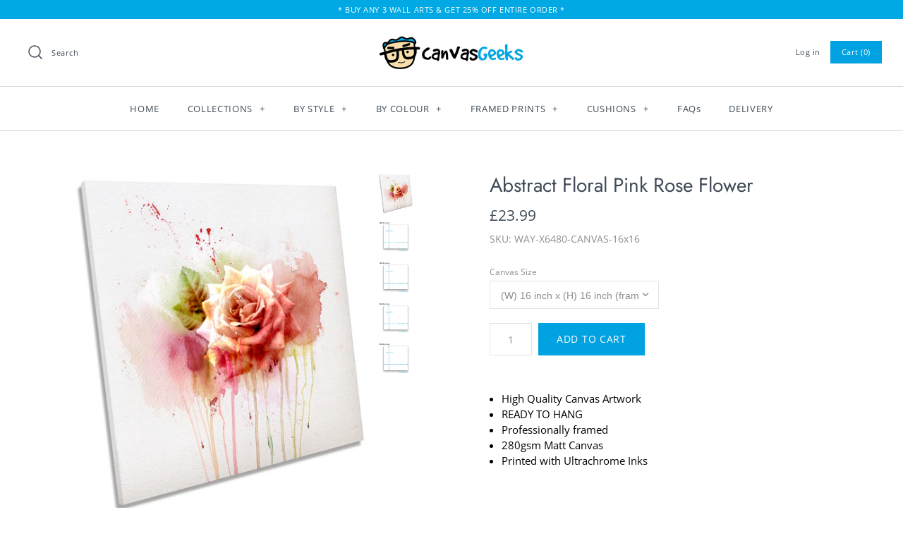

--- FILE ---
content_type: text/html; charset=utf-8
request_url: https://canvasgeeks.co.uk/products/abstract-floral-pink-rose-flower-square
body_size: 21318
content:
<!DOCTYPE html>
<html class="no-js">
<head>
  <meta name="google-site-verification" content="7KsMAGMEfqH3IBTJ0LFNSSxp9K8jGT_onhl8irmr3Gk" />
  <!-- Symmetry 4.1.1 -->
  <meta charset="UTF-8">
  <meta http-equiv="X-UA-Compatible" content="IE=edge,chrome=1">
  <meta name="viewport" content="width=device-width,initial-scale=1.0" />
  <meta name="theme-color" content="#00a2e1">

  
  <link rel="shortcut icon" href="//canvasgeeks.co.uk/cdn/shop/files/canvasgeeks_favicon_2.png?v=1613530297" type="image/png" />
  

  <title>
    Abstract Floral Pink Rose Flower Square Canvas Wall Art Print &ndash; CanvasGeeks
  </title>
  
  <meta name="description" content="High Quality Canvas Wall Art Print Picture Abstract Floral Pink Rose Flower Square by Canvas Geeks" />
  
  <link rel="canonical" href="https://canvasgeeks.co.uk/products/abstract-floral-pink-rose-flower-square" />

  
<meta property="og:site_name" content="CanvasGeeks">
<meta property="og:url" content="https://canvasgeeks.co.uk/products/abstract-floral-pink-rose-flower-square">
<meta property="og:title" content="Abstract Floral Pink Rose Flower">
<meta property="og:type" content="product">
<meta property="og:description" content="High Quality Canvas Wall Art Print Picture Abstract Floral Pink Rose Flower Square by Canvas Geeks"><meta property="og:price:amount" content="23.99">
  <meta property="og:price:currency" content="GBP"><meta property="og:image" content="http://canvasgeeks.co.uk/cdn/shop/files/web-SG11_2bd9aa1f-928a-4e58-a57b-5dd61a249c9e_1024x1024.jpg?v=1732101868"><meta property="og:image" content="http://canvasgeeks.co.uk/cdn/shop/files/16x16_72d7009f-a358-4f2b-8fff-6858668ab553_1024x1024.jpg?v=1732101868"><meta property="og:image" content="http://canvasgeeks.co.uk/cdn/shop/files/24x24_1ed2268e-d1bd-455b-a3ea-54c9ae0dbddb_1024x1024.jpg?v=1732101868">
<meta property="og:image:secure_url" content="https://canvasgeeks.co.uk/cdn/shop/files/web-SG11_2bd9aa1f-928a-4e58-a57b-5dd61a249c9e_1024x1024.jpg?v=1732101868"><meta property="og:image:secure_url" content="https://canvasgeeks.co.uk/cdn/shop/files/16x16_72d7009f-a358-4f2b-8fff-6858668ab553_1024x1024.jpg?v=1732101868"><meta property="og:image:secure_url" content="https://canvasgeeks.co.uk/cdn/shop/files/24x24_1ed2268e-d1bd-455b-a3ea-54c9ae0dbddb_1024x1024.jpg?v=1732101868">

  




  <meta name="twitter:card" content="summary">


  <meta name="twitter:title" content="Abstract Floral Pink Rose Flower">
  <meta name="twitter:description" content="
High Quality Canvas Artwork
READY TO HANG
Professionally framed
280gsm Matt Canvas
Printed with Ultrachrome Inks

 
WHAT EXACTLY ARE THEY?
We sell High Quality Canvas Art Prints. Each artwork is prin">
  <meta name="twitter:image" content="https://canvasgeeks.co.uk/cdn/shop/files/web-SG11_2bd9aa1f-928a-4e58-a57b-5dd61a249c9e_600x600.jpg?v=1732101868">
  <meta name="twitter:image:width" content="600">
  <meta name="twitter:image:height" content="600">



  <link href="//canvasgeeks.co.uk/cdn/shop/t/2/assets/styles.scss.css?v=180476526888836330611759252206" rel="stylesheet" type="text/css" media="all" />

  

  <script src="//ajax.googleapis.com/ajax/libs/jquery/1.8/jquery.min.js" type="text/javascript"></script>
  <script src="//canvasgeeks.co.uk/cdn/shopifycloud/storefront/assets/themes_support/api.jquery-7ab1a3a4.js" type="text/javascript"></script>
<script>
  Shopify.money_format = "£{{amount}}";
  window.theme = window.theme || {};
  theme.jQuery = jQuery;
  theme.money_format = "£{{amount}}";
  theme.money_container = 'span.theme-money';
  document.documentElement.className = document.documentElement.className.replace('no-js', '');
</script>

  <script>window.performance && window.performance.mark && window.performance.mark('shopify.content_for_header.start');</script><meta id="shopify-digital-wallet" name="shopify-digital-wallet" content="/5041684598/digital_wallets/dialog">
<meta name="shopify-checkout-api-token" content="17a14d4f5cbcafab99bf4826a0b31871">
<meta id="in-context-paypal-metadata" data-shop-id="5041684598" data-venmo-supported="false" data-environment="production" data-locale="en_US" data-paypal-v4="true" data-currency="GBP">
<link rel="alternate" type="application/json+oembed" href="https://canvasgeeks.co.uk/products/abstract-floral-pink-rose-flower-square.oembed">
<script async="async" src="/checkouts/internal/preloads.js?locale=en-GB"></script>
<link rel="preconnect" href="https://shop.app" crossorigin="anonymous">
<script async="async" src="https://shop.app/checkouts/internal/preloads.js?locale=en-GB&shop_id=5041684598" crossorigin="anonymous"></script>
<script id="apple-pay-shop-capabilities" type="application/json">{"shopId":5041684598,"countryCode":"GB","currencyCode":"GBP","merchantCapabilities":["supports3DS"],"merchantId":"gid:\/\/shopify\/Shop\/5041684598","merchantName":"CanvasGeeks","requiredBillingContactFields":["postalAddress","email"],"requiredShippingContactFields":["postalAddress","email"],"shippingType":"shipping","supportedNetworks":["visa","maestro","masterCard","amex","discover","elo"],"total":{"type":"pending","label":"CanvasGeeks","amount":"1.00"},"shopifyPaymentsEnabled":true,"supportsSubscriptions":true}</script>
<script id="shopify-features" type="application/json">{"accessToken":"17a14d4f5cbcafab99bf4826a0b31871","betas":["rich-media-storefront-analytics"],"domain":"canvasgeeks.co.uk","predictiveSearch":true,"shopId":5041684598,"locale":"en"}</script>
<script>var Shopify = Shopify || {};
Shopify.shop = "canvasgeeks.myshopify.com";
Shopify.locale = "en";
Shopify.currency = {"active":"GBP","rate":"1.0"};
Shopify.country = "GB";
Shopify.theme = {"name":"Symmetry","id":37213306998,"schema_name":"Symmetry","schema_version":"4.1.1","theme_store_id":568,"role":"main"};
Shopify.theme.handle = "null";
Shopify.theme.style = {"id":null,"handle":null};
Shopify.cdnHost = "canvasgeeks.co.uk/cdn";
Shopify.routes = Shopify.routes || {};
Shopify.routes.root = "/";</script>
<script type="module">!function(o){(o.Shopify=o.Shopify||{}).modules=!0}(window);</script>
<script>!function(o){function n(){var o=[];function n(){o.push(Array.prototype.slice.apply(arguments))}return n.q=o,n}var t=o.Shopify=o.Shopify||{};t.loadFeatures=n(),t.autoloadFeatures=n()}(window);</script>
<script>
  window.ShopifyPay = window.ShopifyPay || {};
  window.ShopifyPay.apiHost = "shop.app\/pay";
  window.ShopifyPay.redirectState = null;
</script>
<script id="shop-js-analytics" type="application/json">{"pageType":"product"}</script>
<script defer="defer" async type="module" src="//canvasgeeks.co.uk/cdn/shopifycloud/shop-js/modules/v2/client.init-shop-cart-sync_BT-GjEfc.en.esm.js"></script>
<script defer="defer" async type="module" src="//canvasgeeks.co.uk/cdn/shopifycloud/shop-js/modules/v2/chunk.common_D58fp_Oc.esm.js"></script>
<script defer="defer" async type="module" src="//canvasgeeks.co.uk/cdn/shopifycloud/shop-js/modules/v2/chunk.modal_xMitdFEc.esm.js"></script>
<script type="module">
  await import("//canvasgeeks.co.uk/cdn/shopifycloud/shop-js/modules/v2/client.init-shop-cart-sync_BT-GjEfc.en.esm.js");
await import("//canvasgeeks.co.uk/cdn/shopifycloud/shop-js/modules/v2/chunk.common_D58fp_Oc.esm.js");
await import("//canvasgeeks.co.uk/cdn/shopifycloud/shop-js/modules/v2/chunk.modal_xMitdFEc.esm.js");

  window.Shopify.SignInWithShop?.initShopCartSync?.({"fedCMEnabled":true,"windoidEnabled":true});

</script>
<script>
  window.Shopify = window.Shopify || {};
  if (!window.Shopify.featureAssets) window.Shopify.featureAssets = {};
  window.Shopify.featureAssets['shop-js'] = {"shop-cart-sync":["modules/v2/client.shop-cart-sync_DZOKe7Ll.en.esm.js","modules/v2/chunk.common_D58fp_Oc.esm.js","modules/v2/chunk.modal_xMitdFEc.esm.js"],"init-fed-cm":["modules/v2/client.init-fed-cm_B6oLuCjv.en.esm.js","modules/v2/chunk.common_D58fp_Oc.esm.js","modules/v2/chunk.modal_xMitdFEc.esm.js"],"shop-cash-offers":["modules/v2/client.shop-cash-offers_D2sdYoxE.en.esm.js","modules/v2/chunk.common_D58fp_Oc.esm.js","modules/v2/chunk.modal_xMitdFEc.esm.js"],"shop-login-button":["modules/v2/client.shop-login-button_QeVjl5Y3.en.esm.js","modules/v2/chunk.common_D58fp_Oc.esm.js","modules/v2/chunk.modal_xMitdFEc.esm.js"],"pay-button":["modules/v2/client.pay-button_DXTOsIq6.en.esm.js","modules/v2/chunk.common_D58fp_Oc.esm.js","modules/v2/chunk.modal_xMitdFEc.esm.js"],"shop-button":["modules/v2/client.shop-button_DQZHx9pm.en.esm.js","modules/v2/chunk.common_D58fp_Oc.esm.js","modules/v2/chunk.modal_xMitdFEc.esm.js"],"avatar":["modules/v2/client.avatar_BTnouDA3.en.esm.js"],"init-windoid":["modules/v2/client.init-windoid_CR1B-cfM.en.esm.js","modules/v2/chunk.common_D58fp_Oc.esm.js","modules/v2/chunk.modal_xMitdFEc.esm.js"],"init-shop-for-new-customer-accounts":["modules/v2/client.init-shop-for-new-customer-accounts_C_vY_xzh.en.esm.js","modules/v2/client.shop-login-button_QeVjl5Y3.en.esm.js","modules/v2/chunk.common_D58fp_Oc.esm.js","modules/v2/chunk.modal_xMitdFEc.esm.js"],"init-shop-email-lookup-coordinator":["modules/v2/client.init-shop-email-lookup-coordinator_BI7n9ZSv.en.esm.js","modules/v2/chunk.common_D58fp_Oc.esm.js","modules/v2/chunk.modal_xMitdFEc.esm.js"],"init-shop-cart-sync":["modules/v2/client.init-shop-cart-sync_BT-GjEfc.en.esm.js","modules/v2/chunk.common_D58fp_Oc.esm.js","modules/v2/chunk.modal_xMitdFEc.esm.js"],"shop-toast-manager":["modules/v2/client.shop-toast-manager_DiYdP3xc.en.esm.js","modules/v2/chunk.common_D58fp_Oc.esm.js","modules/v2/chunk.modal_xMitdFEc.esm.js"],"init-customer-accounts":["modules/v2/client.init-customer-accounts_D9ZNqS-Q.en.esm.js","modules/v2/client.shop-login-button_QeVjl5Y3.en.esm.js","modules/v2/chunk.common_D58fp_Oc.esm.js","modules/v2/chunk.modal_xMitdFEc.esm.js"],"init-customer-accounts-sign-up":["modules/v2/client.init-customer-accounts-sign-up_iGw4briv.en.esm.js","modules/v2/client.shop-login-button_QeVjl5Y3.en.esm.js","modules/v2/chunk.common_D58fp_Oc.esm.js","modules/v2/chunk.modal_xMitdFEc.esm.js"],"shop-follow-button":["modules/v2/client.shop-follow-button_CqMgW2wH.en.esm.js","modules/v2/chunk.common_D58fp_Oc.esm.js","modules/v2/chunk.modal_xMitdFEc.esm.js"],"checkout-modal":["modules/v2/client.checkout-modal_xHeaAweL.en.esm.js","modules/v2/chunk.common_D58fp_Oc.esm.js","modules/v2/chunk.modal_xMitdFEc.esm.js"],"shop-login":["modules/v2/client.shop-login_D91U-Q7h.en.esm.js","modules/v2/chunk.common_D58fp_Oc.esm.js","modules/v2/chunk.modal_xMitdFEc.esm.js"],"lead-capture":["modules/v2/client.lead-capture_BJmE1dJe.en.esm.js","modules/v2/chunk.common_D58fp_Oc.esm.js","modules/v2/chunk.modal_xMitdFEc.esm.js"],"payment-terms":["modules/v2/client.payment-terms_Ci9AEqFq.en.esm.js","modules/v2/chunk.common_D58fp_Oc.esm.js","modules/v2/chunk.modal_xMitdFEc.esm.js"]};
</script>
<script id="__st">var __st={"a":5041684598,"offset":0,"reqid":"77a6c427-6716-490d-8609-4de06d2abb20-1769147319","pageurl":"canvasgeeks.co.uk\/products\/abstract-floral-pink-rose-flower-square","u":"1cbd61d4b07a","p":"product","rtyp":"product","rid":1641846669430};</script>
<script>window.ShopifyPaypalV4VisibilityTracking = true;</script>
<script id="captcha-bootstrap">!function(){'use strict';const t='contact',e='account',n='new_comment',o=[[t,t],['blogs',n],['comments',n],[t,'customer']],c=[[e,'customer_login'],[e,'guest_login'],[e,'recover_customer_password'],[e,'create_customer']],r=t=>t.map((([t,e])=>`form[action*='/${t}']:not([data-nocaptcha='true']) input[name='form_type'][value='${e}']`)).join(','),a=t=>()=>t?[...document.querySelectorAll(t)].map((t=>t.form)):[];function s(){const t=[...o],e=r(t);return a(e)}const i='password',u='form_key',d=['recaptcha-v3-token','g-recaptcha-response','h-captcha-response',i],f=()=>{try{return window.sessionStorage}catch{return}},m='__shopify_v',_=t=>t.elements[u];function p(t,e,n=!1){try{const o=window.sessionStorage,c=JSON.parse(o.getItem(e)),{data:r}=function(t){const{data:e,action:n}=t;return t[m]||n?{data:e,action:n}:{data:t,action:n}}(c);for(const[e,n]of Object.entries(r))t.elements[e]&&(t.elements[e].value=n);n&&o.removeItem(e)}catch(o){console.error('form repopulation failed',{error:o})}}const l='form_type',E='cptcha';function T(t){t.dataset[E]=!0}const w=window,h=w.document,L='Shopify',v='ce_forms',y='captcha';let A=!1;((t,e)=>{const n=(g='f06e6c50-85a8-45c8-87d0-21a2b65856fe',I='https://cdn.shopify.com/shopifycloud/storefront-forms-hcaptcha/ce_storefront_forms_captcha_hcaptcha.v1.5.2.iife.js',D={infoText:'Protected by hCaptcha',privacyText:'Privacy',termsText:'Terms'},(t,e,n)=>{const o=w[L][v],c=o.bindForm;if(c)return c(t,g,e,D).then(n);var r;o.q.push([[t,g,e,D],n]),r=I,A||(h.body.append(Object.assign(h.createElement('script'),{id:'captcha-provider',async:!0,src:r})),A=!0)});var g,I,D;w[L]=w[L]||{},w[L][v]=w[L][v]||{},w[L][v].q=[],w[L][y]=w[L][y]||{},w[L][y].protect=function(t,e){n(t,void 0,e),T(t)},Object.freeze(w[L][y]),function(t,e,n,w,h,L){const[v,y,A,g]=function(t,e,n){const i=e?o:[],u=t?c:[],d=[...i,...u],f=r(d),m=r(i),_=r(d.filter((([t,e])=>n.includes(e))));return[a(f),a(m),a(_),s()]}(w,h,L),I=t=>{const e=t.target;return e instanceof HTMLFormElement?e:e&&e.form},D=t=>v().includes(t);t.addEventListener('submit',(t=>{const e=I(t);if(!e)return;const n=D(e)&&!e.dataset.hcaptchaBound&&!e.dataset.recaptchaBound,o=_(e),c=g().includes(e)&&(!o||!o.value);(n||c)&&t.preventDefault(),c&&!n&&(function(t){try{if(!f())return;!function(t){const e=f();if(!e)return;const n=_(t);if(!n)return;const o=n.value;o&&e.removeItem(o)}(t);const e=Array.from(Array(32),(()=>Math.random().toString(36)[2])).join('');!function(t,e){_(t)||t.append(Object.assign(document.createElement('input'),{type:'hidden',name:u})),t.elements[u].value=e}(t,e),function(t,e){const n=f();if(!n)return;const o=[...t.querySelectorAll(`input[type='${i}']`)].map((({name:t})=>t)),c=[...d,...o],r={};for(const[a,s]of new FormData(t).entries())c.includes(a)||(r[a]=s);n.setItem(e,JSON.stringify({[m]:1,action:t.action,data:r}))}(t,e)}catch(e){console.error('failed to persist form',e)}}(e),e.submit())}));const S=(t,e)=>{t&&!t.dataset[E]&&(n(t,e.some((e=>e===t))),T(t))};for(const o of['focusin','change'])t.addEventListener(o,(t=>{const e=I(t);D(e)&&S(e,y())}));const B=e.get('form_key'),M=e.get(l),P=B&&M;t.addEventListener('DOMContentLoaded',(()=>{const t=y();if(P)for(const e of t)e.elements[l].value===M&&p(e,B);[...new Set([...A(),...v().filter((t=>'true'===t.dataset.shopifyCaptcha))])].forEach((e=>S(e,t)))}))}(h,new URLSearchParams(w.location.search),n,t,e,['guest_login'])})(!0,!0)}();</script>
<script integrity="sha256-4kQ18oKyAcykRKYeNunJcIwy7WH5gtpwJnB7kiuLZ1E=" data-source-attribution="shopify.loadfeatures" defer="defer" src="//canvasgeeks.co.uk/cdn/shopifycloud/storefront/assets/storefront/load_feature-a0a9edcb.js" crossorigin="anonymous"></script>
<script crossorigin="anonymous" defer="defer" src="//canvasgeeks.co.uk/cdn/shopifycloud/storefront/assets/shopify_pay/storefront-65b4c6d7.js?v=20250812"></script>
<script data-source-attribution="shopify.dynamic_checkout.dynamic.init">var Shopify=Shopify||{};Shopify.PaymentButton=Shopify.PaymentButton||{isStorefrontPortableWallets:!0,init:function(){window.Shopify.PaymentButton.init=function(){};var t=document.createElement("script");t.src="https://canvasgeeks.co.uk/cdn/shopifycloud/portable-wallets/latest/portable-wallets.en.js",t.type="module",document.head.appendChild(t)}};
</script>
<script data-source-attribution="shopify.dynamic_checkout.buyer_consent">
  function portableWalletsHideBuyerConsent(e){var t=document.getElementById("shopify-buyer-consent"),n=document.getElementById("shopify-subscription-policy-button");t&&n&&(t.classList.add("hidden"),t.setAttribute("aria-hidden","true"),n.removeEventListener("click",e))}function portableWalletsShowBuyerConsent(e){var t=document.getElementById("shopify-buyer-consent"),n=document.getElementById("shopify-subscription-policy-button");t&&n&&(t.classList.remove("hidden"),t.removeAttribute("aria-hidden"),n.addEventListener("click",e))}window.Shopify?.PaymentButton&&(window.Shopify.PaymentButton.hideBuyerConsent=portableWalletsHideBuyerConsent,window.Shopify.PaymentButton.showBuyerConsent=portableWalletsShowBuyerConsent);
</script>
<script data-source-attribution="shopify.dynamic_checkout.cart.bootstrap">document.addEventListener("DOMContentLoaded",(function(){function t(){return document.querySelector("shopify-accelerated-checkout-cart, shopify-accelerated-checkout")}if(t())Shopify.PaymentButton.init();else{new MutationObserver((function(e,n){t()&&(Shopify.PaymentButton.init(),n.disconnect())})).observe(document.body,{childList:!0,subtree:!0})}}));
</script>
<script id='scb4127' type='text/javascript' async='' src='https://canvasgeeks.co.uk/cdn/shopifycloud/privacy-banner/storefront-banner.js'></script><link id="shopify-accelerated-checkout-styles" rel="stylesheet" media="screen" href="https://canvasgeeks.co.uk/cdn/shopifycloud/portable-wallets/latest/accelerated-checkout-backwards-compat.css" crossorigin="anonymous">
<style id="shopify-accelerated-checkout-cart">
        #shopify-buyer-consent {
  margin-top: 1em;
  display: inline-block;
  width: 100%;
}

#shopify-buyer-consent.hidden {
  display: none;
}

#shopify-subscription-policy-button {
  background: none;
  border: none;
  padding: 0;
  text-decoration: underline;
  font-size: inherit;
  cursor: pointer;
}

#shopify-subscription-policy-button::before {
  box-shadow: none;
}

      </style>

<script>window.performance && window.performance.mark && window.performance.mark('shopify.content_for_header.end');</script>
<script type="text/javascript">window.moneyFormat = "£{{amount}}";
    window.globoAlsoBoughtMoneyFormat = "£{{amount}}";
    window.shopCurrency = "GBP";
    window.assetsUrl = '//canvasgeeks.co.uk/cdn/shop/t/2/assets/';
  </script>
  <link href="//canvasgeeks.co.uk/cdn/shop/t/2/assets/globo.alsobought.css?v=5809124166624935631602946837" rel="stylesheet" type="text/css" media="all" />  <script src="//canvasgeeks.co.uk/cdn/shop/t/2/assets/globo.alsobought.js?v=32215880278075028161602944545" data-instant-track type="text/javascript"></script>
  <script data-instant-track>
    var globoAlsoBought = new globoAlsoBought({
      apiUrl: "https://related-products.globosoftware.net/api",
      shop: "canvasgeeks.myshopify.com",
      domain: "canvasgeeks.co.uk",
      view_name: 'globo.related',
      cart_properties_name: 'utm_source',
      cart_properties_value: 'globoRelatedProducts',
      manualRecommendations: {},
      discount: false,
      redirect: true,
      exclude_tags: [],
      carousel_items: 6,
      carousel_autoplay: false,
      productBoughtTogether: {
        enable: false,
        limit: 10,
        random: false,
        template: 2,
        thisItem: true,
        conditions: ["bought_together","manual","vendor","type","collection","tags","global"]
      },
      productRelated: {
        enable: true,
        limit: 10,
        random: false,
        template: 1,
        thisItem: false,
        conditions: ["type"]
      },
      cart: {
        enable: false,
        limit: 10,
        random: false,
        template: 3,
        conditions: ["manual","bought_together","tags","global"],
        products: []
      },product: {
          id: 1641846669430,
          title: "Abstract Floral Pink Rose Flower",
          handle: "abstract-floral-pink-rose-flower-square",
          price: 2399,
          compare_at_price: null,
          images: ["//canvasgeeks.co.uk/cdn/shop/files/web-SG11_2bd9aa1f-928a-4e58-a57b-5dd61a249c9e.jpg?v=1732101868"],
          variants: [{"id":54816793493891,"title":"(W) 16 inch x (H) 16 inch (frame depth 20mm)","option1":"(W) 16 inch x (H) 16 inch (frame depth 20mm)","option2":null,"option3":null,"sku":"WAY-X6480-CANVAS-16x16","requires_shipping":true,"taxable":true,"featured_image":null,"available":true,"name":"Abstract Floral Pink Rose Flower - (W) 16 inch x (H) 16 inch (frame depth 20mm)","public_title":"(W) 16 inch x (H) 16 inch (frame depth 20mm)","options":["(W) 16 inch x (H) 16 inch (frame depth 20mm)"],"price":2399,"weight":1000,"compare_at_price":null,"inventory_management":null,"barcode":null,"requires_selling_plan":false,"selling_plan_allocations":[]},{"id":54816793526659,"title":"(W) 24 inch x (H) 24 inch (frame depth 20mm)","option1":"(W) 24 inch x (H) 24 inch (frame depth 20mm)","option2":null,"option3":null,"sku":"WAY-X6480-CANVAS-24x24","requires_shipping":true,"taxable":true,"featured_image":null,"available":true,"name":"Abstract Floral Pink Rose Flower - (W) 24 inch x (H) 24 inch (frame depth 20mm)","public_title":"(W) 24 inch x (H) 24 inch (frame depth 20mm)","options":["(W) 24 inch x (H) 24 inch (frame depth 20mm)"],"price":3199,"weight":1000,"compare_at_price":null,"inventory_management":null,"barcode":null,"requires_selling_plan":false,"selling_plan_allocations":[]},{"id":54816793559427,"title":"(W) 30 inch x (H) 30 inch (frame depth 40mm)","option1":"(W) 30 inch x (H) 30 inch (frame depth 40mm)","option2":null,"option3":null,"sku":"WAY-X6480-CANVAS-30x30","requires_shipping":true,"taxable":true,"featured_image":null,"available":true,"name":"Abstract Floral Pink Rose Flower - (W) 30 inch x (H) 30 inch (frame depth 40mm)","public_title":"(W) 30 inch x (H) 30 inch (frame depth 40mm)","options":["(W) 30 inch x (H) 30 inch (frame depth 40mm)"],"price":4999,"weight":1000,"compare_at_price":null,"inventory_management":null,"barcode":null,"requires_selling_plan":false,"selling_plan_allocations":[]},{"id":54816793592195,"title":"(W) 36 inch x (H) 36 inch (frame depth 40mm)","option1":"(W) 36 inch x (H) 36 inch (frame depth 40mm)","option2":null,"option3":null,"sku":"WAY-X6480-CANVAS-36x36","requires_shipping":true,"taxable":true,"featured_image":null,"available":true,"name":"Abstract Floral Pink Rose Flower - (W) 36 inch x (H) 36 inch (frame depth 40mm)","public_title":"(W) 36 inch x (H) 36 inch (frame depth 40mm)","options":["(W) 36 inch x (H) 36 inch (frame depth 40mm)"],"price":7999,"weight":1000,"compare_at_price":null,"inventory_management":null,"barcode":null,"requires_selling_plan":false,"selling_plan_allocations":[]}],
          available: true,
          vendor: "Canvas Geeks",
          product_type: "6480",
          tags: ["Floral","Pink","SG11-LO"],
          collection:"floral"},no_image_url: "https://cdn.shopify.com/s/images/admin/no-image-large.gif"
    });
  </script>
  <script src="//canvasgeeks.co.uk/cdn/shop/t/2/assets/globo.alsobought.data.js?v=15438297266392056291602944541" data-instant-track type="text/javascript"></script>
  
<link href="https://monorail-edge.shopifysvc.com" rel="dns-prefetch">
<script>(function(){if ("sendBeacon" in navigator && "performance" in window) {try {var session_token_from_headers = performance.getEntriesByType('navigation')[0].serverTiming.find(x => x.name == '_s').description;} catch {var session_token_from_headers = undefined;}var session_cookie_matches = document.cookie.match(/_shopify_s=([^;]*)/);var session_token_from_cookie = session_cookie_matches && session_cookie_matches.length === 2 ? session_cookie_matches[1] : "";var session_token = session_token_from_headers || session_token_from_cookie || "";function handle_abandonment_event(e) {var entries = performance.getEntries().filter(function(entry) {return /monorail-edge.shopifysvc.com/.test(entry.name);});if (!window.abandonment_tracked && entries.length === 0) {window.abandonment_tracked = true;var currentMs = Date.now();var navigation_start = performance.timing.navigationStart;var payload = {shop_id: 5041684598,url: window.location.href,navigation_start,duration: currentMs - navigation_start,session_token,page_type: "product"};window.navigator.sendBeacon("https://monorail-edge.shopifysvc.com/v1/produce", JSON.stringify({schema_id: "online_store_buyer_site_abandonment/1.1",payload: payload,metadata: {event_created_at_ms: currentMs,event_sent_at_ms: currentMs}}));}}window.addEventListener('pagehide', handle_abandonment_event);}}());</script>
<script id="web-pixels-manager-setup">(function e(e,d,r,n,o){if(void 0===o&&(o={}),!Boolean(null===(a=null===(i=window.Shopify)||void 0===i?void 0:i.analytics)||void 0===a?void 0:a.replayQueue)){var i,a;window.Shopify=window.Shopify||{};var t=window.Shopify;t.analytics=t.analytics||{};var s=t.analytics;s.replayQueue=[],s.publish=function(e,d,r){return s.replayQueue.push([e,d,r]),!0};try{self.performance.mark("wpm:start")}catch(e){}var l=function(){var e={modern:/Edge?\/(1{2}[4-9]|1[2-9]\d|[2-9]\d{2}|\d{4,})\.\d+(\.\d+|)|Firefox\/(1{2}[4-9]|1[2-9]\d|[2-9]\d{2}|\d{4,})\.\d+(\.\d+|)|Chrom(ium|e)\/(9{2}|\d{3,})\.\d+(\.\d+|)|(Maci|X1{2}).+ Version\/(15\.\d+|(1[6-9]|[2-9]\d|\d{3,})\.\d+)([,.]\d+|)( \(\w+\)|)( Mobile\/\w+|) Safari\/|Chrome.+OPR\/(9{2}|\d{3,})\.\d+\.\d+|(CPU[ +]OS|iPhone[ +]OS|CPU[ +]iPhone|CPU IPhone OS|CPU iPad OS)[ +]+(15[._]\d+|(1[6-9]|[2-9]\d|\d{3,})[._]\d+)([._]\d+|)|Android:?[ /-](13[3-9]|1[4-9]\d|[2-9]\d{2}|\d{4,})(\.\d+|)(\.\d+|)|Android.+Firefox\/(13[5-9]|1[4-9]\d|[2-9]\d{2}|\d{4,})\.\d+(\.\d+|)|Android.+Chrom(ium|e)\/(13[3-9]|1[4-9]\d|[2-9]\d{2}|\d{4,})\.\d+(\.\d+|)|SamsungBrowser\/([2-9]\d|\d{3,})\.\d+/,legacy:/Edge?\/(1[6-9]|[2-9]\d|\d{3,})\.\d+(\.\d+|)|Firefox\/(5[4-9]|[6-9]\d|\d{3,})\.\d+(\.\d+|)|Chrom(ium|e)\/(5[1-9]|[6-9]\d|\d{3,})\.\d+(\.\d+|)([\d.]+$|.*Safari\/(?![\d.]+ Edge\/[\d.]+$))|(Maci|X1{2}).+ Version\/(10\.\d+|(1[1-9]|[2-9]\d|\d{3,})\.\d+)([,.]\d+|)( \(\w+\)|)( Mobile\/\w+|) Safari\/|Chrome.+OPR\/(3[89]|[4-9]\d|\d{3,})\.\d+\.\d+|(CPU[ +]OS|iPhone[ +]OS|CPU[ +]iPhone|CPU IPhone OS|CPU iPad OS)[ +]+(10[._]\d+|(1[1-9]|[2-9]\d|\d{3,})[._]\d+)([._]\d+|)|Android:?[ /-](13[3-9]|1[4-9]\d|[2-9]\d{2}|\d{4,})(\.\d+|)(\.\d+|)|Mobile Safari.+OPR\/([89]\d|\d{3,})\.\d+\.\d+|Android.+Firefox\/(13[5-9]|1[4-9]\d|[2-9]\d{2}|\d{4,})\.\d+(\.\d+|)|Android.+Chrom(ium|e)\/(13[3-9]|1[4-9]\d|[2-9]\d{2}|\d{4,})\.\d+(\.\d+|)|Android.+(UC? ?Browser|UCWEB|U3)[ /]?(15\.([5-9]|\d{2,})|(1[6-9]|[2-9]\d|\d{3,})\.\d+)\.\d+|SamsungBrowser\/(5\.\d+|([6-9]|\d{2,})\.\d+)|Android.+MQ{2}Browser\/(14(\.(9|\d{2,})|)|(1[5-9]|[2-9]\d|\d{3,})(\.\d+|))(\.\d+|)|K[Aa][Ii]OS\/(3\.\d+|([4-9]|\d{2,})\.\d+)(\.\d+|)/},d=e.modern,r=e.legacy,n=navigator.userAgent;return n.match(d)?"modern":n.match(r)?"legacy":"unknown"}(),u="modern"===l?"modern":"legacy",c=(null!=n?n:{modern:"",legacy:""})[u],f=function(e){return[e.baseUrl,"/wpm","/b",e.hashVersion,"modern"===e.buildTarget?"m":"l",".js"].join("")}({baseUrl:d,hashVersion:r,buildTarget:u}),m=function(e){var d=e.version,r=e.bundleTarget,n=e.surface,o=e.pageUrl,i=e.monorailEndpoint;return{emit:function(e){var a=e.status,t=e.errorMsg,s=(new Date).getTime(),l=JSON.stringify({metadata:{event_sent_at_ms:s},events:[{schema_id:"web_pixels_manager_load/3.1",payload:{version:d,bundle_target:r,page_url:o,status:a,surface:n,error_msg:t},metadata:{event_created_at_ms:s}}]});if(!i)return console&&console.warn&&console.warn("[Web Pixels Manager] No Monorail endpoint provided, skipping logging."),!1;try{return self.navigator.sendBeacon.bind(self.navigator)(i,l)}catch(e){}var u=new XMLHttpRequest;try{return u.open("POST",i,!0),u.setRequestHeader("Content-Type","text/plain"),u.send(l),!0}catch(e){return console&&console.warn&&console.warn("[Web Pixels Manager] Got an unhandled error while logging to Monorail."),!1}}}}({version:r,bundleTarget:l,surface:e.surface,pageUrl:self.location.href,monorailEndpoint:e.monorailEndpoint});try{o.browserTarget=l,function(e){var d=e.src,r=e.async,n=void 0===r||r,o=e.onload,i=e.onerror,a=e.sri,t=e.scriptDataAttributes,s=void 0===t?{}:t,l=document.createElement("script"),u=document.querySelector("head"),c=document.querySelector("body");if(l.async=n,l.src=d,a&&(l.integrity=a,l.crossOrigin="anonymous"),s)for(var f in s)if(Object.prototype.hasOwnProperty.call(s,f))try{l.dataset[f]=s[f]}catch(e){}if(o&&l.addEventListener("load",o),i&&l.addEventListener("error",i),u)u.appendChild(l);else{if(!c)throw new Error("Did not find a head or body element to append the script");c.appendChild(l)}}({src:f,async:!0,onload:function(){if(!function(){var e,d;return Boolean(null===(d=null===(e=window.Shopify)||void 0===e?void 0:e.analytics)||void 0===d?void 0:d.initialized)}()){var d=window.webPixelsManager.init(e)||void 0;if(d){var r=window.Shopify.analytics;r.replayQueue.forEach((function(e){var r=e[0],n=e[1],o=e[2];d.publishCustomEvent(r,n,o)})),r.replayQueue=[],r.publish=d.publishCustomEvent,r.visitor=d.visitor,r.initialized=!0}}},onerror:function(){return m.emit({status:"failed",errorMsg:"".concat(f," has failed to load")})},sri:function(e){var d=/^sha384-[A-Za-z0-9+/=]+$/;return"string"==typeof e&&d.test(e)}(c)?c:"",scriptDataAttributes:o}),m.emit({status:"loading"})}catch(e){m.emit({status:"failed",errorMsg:(null==e?void 0:e.message)||"Unknown error"})}}})({shopId: 5041684598,storefrontBaseUrl: "https://canvasgeeks.co.uk",extensionsBaseUrl: "https://extensions.shopifycdn.com/cdn/shopifycloud/web-pixels-manager",monorailEndpoint: "https://monorail-edge.shopifysvc.com/unstable/produce_batch",surface: "storefront-renderer",enabledBetaFlags: ["2dca8a86"],webPixelsConfigList: [{"id":"180945283","eventPayloadVersion":"v1","runtimeContext":"LAX","scriptVersion":"1","type":"CUSTOM","privacyPurposes":["ANALYTICS"],"name":"Google Analytics tag (migrated)"},{"id":"shopify-app-pixel","configuration":"{}","eventPayloadVersion":"v1","runtimeContext":"STRICT","scriptVersion":"0450","apiClientId":"shopify-pixel","type":"APP","privacyPurposes":["ANALYTICS","MARKETING"]},{"id":"shopify-custom-pixel","eventPayloadVersion":"v1","runtimeContext":"LAX","scriptVersion":"0450","apiClientId":"shopify-pixel","type":"CUSTOM","privacyPurposes":["ANALYTICS","MARKETING"]}],isMerchantRequest: false,initData: {"shop":{"name":"CanvasGeeks","paymentSettings":{"currencyCode":"GBP"},"myshopifyDomain":"canvasgeeks.myshopify.com","countryCode":"GB","storefrontUrl":"https:\/\/canvasgeeks.co.uk"},"customer":null,"cart":null,"checkout":null,"productVariants":[{"price":{"amount":23.99,"currencyCode":"GBP"},"product":{"title":"Abstract Floral Pink Rose Flower","vendor":"Canvas Geeks","id":"1641846669430","untranslatedTitle":"Abstract Floral Pink Rose Flower","url":"\/products\/abstract-floral-pink-rose-flower-square","type":"6480"},"id":"54816793493891","image":{"src":"\/\/canvasgeeks.co.uk\/cdn\/shop\/files\/web-SG11_2bd9aa1f-928a-4e58-a57b-5dd61a249c9e.jpg?v=1732101868"},"sku":"WAY-X6480-CANVAS-16x16","title":"(W) 16 inch x (H) 16 inch (frame depth 20mm)","untranslatedTitle":"(W) 16 inch x (H) 16 inch (frame depth 20mm)"},{"price":{"amount":31.99,"currencyCode":"GBP"},"product":{"title":"Abstract Floral Pink Rose Flower","vendor":"Canvas Geeks","id":"1641846669430","untranslatedTitle":"Abstract Floral Pink Rose Flower","url":"\/products\/abstract-floral-pink-rose-flower-square","type":"6480"},"id":"54816793526659","image":{"src":"\/\/canvasgeeks.co.uk\/cdn\/shop\/files\/web-SG11_2bd9aa1f-928a-4e58-a57b-5dd61a249c9e.jpg?v=1732101868"},"sku":"WAY-X6480-CANVAS-24x24","title":"(W) 24 inch x (H) 24 inch (frame depth 20mm)","untranslatedTitle":"(W) 24 inch x (H) 24 inch (frame depth 20mm)"},{"price":{"amount":49.99,"currencyCode":"GBP"},"product":{"title":"Abstract Floral Pink Rose Flower","vendor":"Canvas Geeks","id":"1641846669430","untranslatedTitle":"Abstract Floral Pink Rose Flower","url":"\/products\/abstract-floral-pink-rose-flower-square","type":"6480"},"id":"54816793559427","image":{"src":"\/\/canvasgeeks.co.uk\/cdn\/shop\/files\/web-SG11_2bd9aa1f-928a-4e58-a57b-5dd61a249c9e.jpg?v=1732101868"},"sku":"WAY-X6480-CANVAS-30x30","title":"(W) 30 inch x (H) 30 inch (frame depth 40mm)","untranslatedTitle":"(W) 30 inch x (H) 30 inch (frame depth 40mm)"},{"price":{"amount":79.99,"currencyCode":"GBP"},"product":{"title":"Abstract Floral Pink Rose Flower","vendor":"Canvas Geeks","id":"1641846669430","untranslatedTitle":"Abstract Floral Pink Rose Flower","url":"\/products\/abstract-floral-pink-rose-flower-square","type":"6480"},"id":"54816793592195","image":{"src":"\/\/canvasgeeks.co.uk\/cdn\/shop\/files\/web-SG11_2bd9aa1f-928a-4e58-a57b-5dd61a249c9e.jpg?v=1732101868"},"sku":"WAY-X6480-CANVAS-36x36","title":"(W) 36 inch x (H) 36 inch (frame depth 40mm)","untranslatedTitle":"(W) 36 inch x (H) 36 inch (frame depth 40mm)"}],"purchasingCompany":null},},"https://canvasgeeks.co.uk/cdn","fcfee988w5aeb613cpc8e4bc33m6693e112",{"modern":"","legacy":""},{"shopId":"5041684598","storefrontBaseUrl":"https:\/\/canvasgeeks.co.uk","extensionBaseUrl":"https:\/\/extensions.shopifycdn.com\/cdn\/shopifycloud\/web-pixels-manager","surface":"storefront-renderer","enabledBetaFlags":"[\"2dca8a86\"]","isMerchantRequest":"false","hashVersion":"fcfee988w5aeb613cpc8e4bc33m6693e112","publish":"custom","events":"[[\"page_viewed\",{}],[\"product_viewed\",{\"productVariant\":{\"price\":{\"amount\":23.99,\"currencyCode\":\"GBP\"},\"product\":{\"title\":\"Abstract Floral Pink Rose Flower\",\"vendor\":\"Canvas Geeks\",\"id\":\"1641846669430\",\"untranslatedTitle\":\"Abstract Floral Pink Rose Flower\",\"url\":\"\/products\/abstract-floral-pink-rose-flower-square\",\"type\":\"6480\"},\"id\":\"54816793493891\",\"image\":{\"src\":\"\/\/canvasgeeks.co.uk\/cdn\/shop\/files\/web-SG11_2bd9aa1f-928a-4e58-a57b-5dd61a249c9e.jpg?v=1732101868\"},\"sku\":\"WAY-X6480-CANVAS-16x16\",\"title\":\"(W) 16 inch x (H) 16 inch (frame depth 20mm)\",\"untranslatedTitle\":\"(W) 16 inch x (H) 16 inch (frame depth 20mm)\"}}]]"});</script><script>
  window.ShopifyAnalytics = window.ShopifyAnalytics || {};
  window.ShopifyAnalytics.meta = window.ShopifyAnalytics.meta || {};
  window.ShopifyAnalytics.meta.currency = 'GBP';
  var meta = {"product":{"id":1641846669430,"gid":"gid:\/\/shopify\/Product\/1641846669430","vendor":"Canvas Geeks","type":"6480","handle":"abstract-floral-pink-rose-flower-square","variants":[{"id":54816793493891,"price":2399,"name":"Abstract Floral Pink Rose Flower - (W) 16 inch x (H) 16 inch (frame depth 20mm)","public_title":"(W) 16 inch x (H) 16 inch (frame depth 20mm)","sku":"WAY-X6480-CANVAS-16x16"},{"id":54816793526659,"price":3199,"name":"Abstract Floral Pink Rose Flower - (W) 24 inch x (H) 24 inch (frame depth 20mm)","public_title":"(W) 24 inch x (H) 24 inch (frame depth 20mm)","sku":"WAY-X6480-CANVAS-24x24"},{"id":54816793559427,"price":4999,"name":"Abstract Floral Pink Rose Flower - (W) 30 inch x (H) 30 inch (frame depth 40mm)","public_title":"(W) 30 inch x (H) 30 inch (frame depth 40mm)","sku":"WAY-X6480-CANVAS-30x30"},{"id":54816793592195,"price":7999,"name":"Abstract Floral Pink Rose Flower - (W) 36 inch x (H) 36 inch (frame depth 40mm)","public_title":"(W) 36 inch x (H) 36 inch (frame depth 40mm)","sku":"WAY-X6480-CANVAS-36x36"}],"remote":false},"page":{"pageType":"product","resourceType":"product","resourceId":1641846669430,"requestId":"77a6c427-6716-490d-8609-4de06d2abb20-1769147319"}};
  for (var attr in meta) {
    window.ShopifyAnalytics.meta[attr] = meta[attr];
  }
</script>
<script class="analytics">
  (function () {
    var customDocumentWrite = function(content) {
      var jquery = null;

      if (window.jQuery) {
        jquery = window.jQuery;
      } else if (window.Checkout && window.Checkout.$) {
        jquery = window.Checkout.$;
      }

      if (jquery) {
        jquery('body').append(content);
      }
    };

    var hasLoggedConversion = function(token) {
      if (token) {
        return document.cookie.indexOf('loggedConversion=' + token) !== -1;
      }
      return false;
    }

    var setCookieIfConversion = function(token) {
      if (token) {
        var twoMonthsFromNow = new Date(Date.now());
        twoMonthsFromNow.setMonth(twoMonthsFromNow.getMonth() + 2);

        document.cookie = 'loggedConversion=' + token + '; expires=' + twoMonthsFromNow;
      }
    }

    var trekkie = window.ShopifyAnalytics.lib = window.trekkie = window.trekkie || [];
    if (trekkie.integrations) {
      return;
    }
    trekkie.methods = [
      'identify',
      'page',
      'ready',
      'track',
      'trackForm',
      'trackLink'
    ];
    trekkie.factory = function(method) {
      return function() {
        var args = Array.prototype.slice.call(arguments);
        args.unshift(method);
        trekkie.push(args);
        return trekkie;
      };
    };
    for (var i = 0; i < trekkie.methods.length; i++) {
      var key = trekkie.methods[i];
      trekkie[key] = trekkie.factory(key);
    }
    trekkie.load = function(config) {
      trekkie.config = config || {};
      trekkie.config.initialDocumentCookie = document.cookie;
      var first = document.getElementsByTagName('script')[0];
      var script = document.createElement('script');
      script.type = 'text/javascript';
      script.onerror = function(e) {
        var scriptFallback = document.createElement('script');
        scriptFallback.type = 'text/javascript';
        scriptFallback.onerror = function(error) {
                var Monorail = {
      produce: function produce(monorailDomain, schemaId, payload) {
        var currentMs = new Date().getTime();
        var event = {
          schema_id: schemaId,
          payload: payload,
          metadata: {
            event_created_at_ms: currentMs,
            event_sent_at_ms: currentMs
          }
        };
        return Monorail.sendRequest("https://" + monorailDomain + "/v1/produce", JSON.stringify(event));
      },
      sendRequest: function sendRequest(endpointUrl, payload) {
        // Try the sendBeacon API
        if (window && window.navigator && typeof window.navigator.sendBeacon === 'function' && typeof window.Blob === 'function' && !Monorail.isIos12()) {
          var blobData = new window.Blob([payload], {
            type: 'text/plain'
          });

          if (window.navigator.sendBeacon(endpointUrl, blobData)) {
            return true;
          } // sendBeacon was not successful

        } // XHR beacon

        var xhr = new XMLHttpRequest();

        try {
          xhr.open('POST', endpointUrl);
          xhr.setRequestHeader('Content-Type', 'text/plain');
          xhr.send(payload);
        } catch (e) {
          console.log(e);
        }

        return false;
      },
      isIos12: function isIos12() {
        return window.navigator.userAgent.lastIndexOf('iPhone; CPU iPhone OS 12_') !== -1 || window.navigator.userAgent.lastIndexOf('iPad; CPU OS 12_') !== -1;
      }
    };
    Monorail.produce('monorail-edge.shopifysvc.com',
      'trekkie_storefront_load_errors/1.1',
      {shop_id: 5041684598,
      theme_id: 37213306998,
      app_name: "storefront",
      context_url: window.location.href,
      source_url: "//canvasgeeks.co.uk/cdn/s/trekkie.storefront.8d95595f799fbf7e1d32231b9a28fd43b70c67d3.min.js"});

        };
        scriptFallback.async = true;
        scriptFallback.src = '//canvasgeeks.co.uk/cdn/s/trekkie.storefront.8d95595f799fbf7e1d32231b9a28fd43b70c67d3.min.js';
        first.parentNode.insertBefore(scriptFallback, first);
      };
      script.async = true;
      script.src = '//canvasgeeks.co.uk/cdn/s/trekkie.storefront.8d95595f799fbf7e1d32231b9a28fd43b70c67d3.min.js';
      first.parentNode.insertBefore(script, first);
    };
    trekkie.load(
      {"Trekkie":{"appName":"storefront","development":false,"defaultAttributes":{"shopId":5041684598,"isMerchantRequest":null,"themeId":37213306998,"themeCityHash":"28062319182705932","contentLanguage":"en","currency":"GBP","eventMetadataId":"d23657df-f90f-4484-92b6-b07dc87a261b"},"isServerSideCookieWritingEnabled":true,"monorailRegion":"shop_domain","enabledBetaFlags":["65f19447"]},"Session Attribution":{},"S2S":{"facebookCapiEnabled":false,"source":"trekkie-storefront-renderer","apiClientId":580111}}
    );

    var loaded = false;
    trekkie.ready(function() {
      if (loaded) return;
      loaded = true;

      window.ShopifyAnalytics.lib = window.trekkie;

      var originalDocumentWrite = document.write;
      document.write = customDocumentWrite;
      try { window.ShopifyAnalytics.merchantGoogleAnalytics.call(this); } catch(error) {};
      document.write = originalDocumentWrite;

      window.ShopifyAnalytics.lib.page(null,{"pageType":"product","resourceType":"product","resourceId":1641846669430,"requestId":"77a6c427-6716-490d-8609-4de06d2abb20-1769147319","shopifyEmitted":true});

      var match = window.location.pathname.match(/checkouts\/(.+)\/(thank_you|post_purchase)/)
      var token = match? match[1]: undefined;
      if (!hasLoggedConversion(token)) {
        setCookieIfConversion(token);
        window.ShopifyAnalytics.lib.track("Viewed Product",{"currency":"GBP","variantId":54816793493891,"productId":1641846669430,"productGid":"gid:\/\/shopify\/Product\/1641846669430","name":"Abstract Floral Pink Rose Flower - (W) 16 inch x (H) 16 inch (frame depth 20mm)","price":"23.99","sku":"WAY-X6480-CANVAS-16x16","brand":"Canvas Geeks","variant":"(W) 16 inch x (H) 16 inch (frame depth 20mm)","category":"6480","nonInteraction":true,"remote":false},undefined,undefined,{"shopifyEmitted":true});
      window.ShopifyAnalytics.lib.track("monorail:\/\/trekkie_storefront_viewed_product\/1.1",{"currency":"GBP","variantId":54816793493891,"productId":1641846669430,"productGid":"gid:\/\/shopify\/Product\/1641846669430","name":"Abstract Floral Pink Rose Flower - (W) 16 inch x (H) 16 inch (frame depth 20mm)","price":"23.99","sku":"WAY-X6480-CANVAS-16x16","brand":"Canvas Geeks","variant":"(W) 16 inch x (H) 16 inch (frame depth 20mm)","category":"6480","nonInteraction":true,"remote":false,"referer":"https:\/\/canvasgeeks.co.uk\/products\/abstract-floral-pink-rose-flower-square"});
      }
    });


        var eventsListenerScript = document.createElement('script');
        eventsListenerScript.async = true;
        eventsListenerScript.src = "//canvasgeeks.co.uk/cdn/shopifycloud/storefront/assets/shop_events_listener-3da45d37.js";
        document.getElementsByTagName('head')[0].appendChild(eventsListenerScript);

})();</script>
  <script>
  if (!window.ga || (window.ga && typeof window.ga !== 'function')) {
    window.ga = function ga() {
      (window.ga.q = window.ga.q || []).push(arguments);
      if (window.Shopify && window.Shopify.analytics && typeof window.Shopify.analytics.publish === 'function') {
        window.Shopify.analytics.publish("ga_stub_called", {}, {sendTo: "google_osp_migration"});
      }
      console.error("Shopify's Google Analytics stub called with:", Array.from(arguments), "\nSee https://help.shopify.com/manual/promoting-marketing/pixels/pixel-migration#google for more information.");
    };
    if (window.Shopify && window.Shopify.analytics && typeof window.Shopify.analytics.publish === 'function') {
      window.Shopify.analytics.publish("ga_stub_initialized", {}, {sendTo: "google_osp_migration"});
    }
  }
</script>
<script
  defer
  src="https://canvasgeeks.co.uk/cdn/shopifycloud/perf-kit/shopify-perf-kit-3.0.4.min.js"
  data-application="storefront-renderer"
  data-shop-id="5041684598"
  data-render-region="gcp-us-east1"
  data-page-type="product"
  data-theme-instance-id="37213306998"
  data-theme-name="Symmetry"
  data-theme-version="4.1.1"
  data-monorail-region="shop_domain"
  data-resource-timing-sampling-rate="10"
  data-shs="true"
  data-shs-beacon="true"
  data-shs-export-with-fetch="true"
  data-shs-logs-sample-rate="1"
  data-shs-beacon-endpoint="https://canvasgeeks.co.uk/api/collect"
></script>
</head>

<body class="template-product">

  <div id="shopify-section-header" class="shopify-section"><style type="text/css">
  .logo img {
    width: 210px;
  }
</style>



<div data-section-type="header">
  
  
    <style type="text/css">
      .announcement {
        background: #00a9e4;
        color: #ffffff;
      }
    </style>
    <div class="announcement">
      
      <div class="announcement__inner">
        * BUY ANY 3 WALL ARTS & GET 25% OFF ENTIRE ORDER *
      </div>
      
    </div>
  
  

  <div id="pageheader">

    

    <div id="mobile-header" class="cf">
      <button class="notabutton mobile-nav-toggle" aria-label="Toggle menu" aria-controls="main-nav">
        <svg xmlns="http://www.w3.org/2000/svg" width="24" height="24" viewBox="0 0 24 24" fill="none" stroke="currentColor" stroke-width="1" stroke-linecap="round" stroke-linejoin="round" class="feather feather-menu"><line x1="3" y1="12" x2="21" y2="12"></line><line x1="3" y1="6" x2="21" y2="6"></line><line x1="3" y1="18" x2="21" y2="18"></line></svg>
      </button>
      
    <div class="logo">
      <a href="/" title="CanvasGeeks">
        
        
        <img src="//canvasgeeks.co.uk/cdn/shop/files/canvasgeeks_logo_4_420x.jpg?v=1613530293" alt="" />
        
      </a>
    </div><!-- /#logo -->
    
      <a href="/cart" class="cart-count">
        <span class="beside-svg">(0)</span>
        <svg xmlns="http://www.w3.org/2000/svg" width="24" height="24" viewBox="0 0 24 24" fill="none" stroke="currentColor" stroke-width="1.5" stroke-linecap="round" stroke-linejoin="round" class="feather feather-shopping-bag"><path d="M6 2L3 6v14a2 2 0 0 0 2 2h14a2 2 0 0 0 2-2V6l-3-4z"></path><line x1="3" y1="6" x2="21" y2="6"></line><path d="M16 10a4 4 0 0 1-8 0"></path></svg>
      </a>
    </div>

    <div class="logo-area logo-pos- cf">

      <div class="container">
    <div class="logo">
      <a href="/" title="CanvasGeeks">
        
        
        <img src="//canvasgeeks.co.uk/cdn/shop/files/canvasgeeks_logo_4_420x.jpg?v=1613530293" alt="" />
        
      </a>
    </div><!-- /#logo -->
    </div>

      <div class="util-area">
        <div class="search-box elegant-input">
          <form class="search-form" action="/search" method="get">
            <svg xmlns="http://www.w3.org/2000/svg" class="feather feather-search" width="24" height="24" viewBox="0 0 24 24" fill="none" stroke="#000000" stroke-width="1.5" stroke-linecap="round" stroke-linejoin="round"><circle cx="11" cy="11" r="8"></circle><line x1="21" y1="21" x2="16.65" y2="16.65"></line></svg>
            <label class="search-box-label" for="header-search">Search</label>
            <input type="text" id="header-search" name="q" autocomplete="off"/>
            <button class="button" type="submit"><span class="button__icon"><svg xmlns="http://www.w3.org/2000/svg" width="24" height="24" viewBox="0 0 24 24" fill="none" stroke="currentColor" stroke-width="2" stroke-linecap="round" stroke-linejoin="round" class="feather feather-chevron-right"><polyline points="9 18 15 12 9 6"></polyline></svg></span></button>
            <input type="hidden" name="type" value="product,article,page" />
          </form>

          
          <div class="social-links">
  <ul>
    
    
    
    
    
    
    
    
    
  </ul>
</div>
          
        </div>

        <div class="utils">
          
            <div class="account-links-inline contains-dropdown">
              
                <div class="login"><a href="https://canvasgeeks.co.uk/customer_authentication/redirect?locale=en&amp;region_country=GB" id="customer_login_link">Log in</a></div>
              
            </div>
          

          

          <div class="cart-summary">
            <a href="/cart" class="cart-count button">
              <span class="cart-count__text">Cart (0)</span>
              
            </a>
          </div>
        </div><!-- /.utils -->
      </div><!-- /.util-area -->

      

    </div><!-- /.logo-area -->
  </div><!-- /#pageheader -->

  <div id="main-nav" class="nav-row ">
    <div class="mobile-features">
      <form class="mobile-search" action="/search" method="get">
        <i></i>
        <input type="text" name="q" placeholder="Search"/>
        <button type="submit" class="notabutton"><svg xmlns="http://www.w3.org/2000/svg" class="feather feather-search" width="24" height="24" viewBox="0 0 24 24" fill="none" stroke="#000000" stroke-width="1.5" stroke-linecap="round" stroke-linejoin="round"><circle cx="11" cy="11" r="8"></circle><line x1="21" y1="21" x2="16.65" y2="16.65"></line></svg></button>
        <input type="hidden" name="type" value="product,article,page" />
      </form>
    </div>
    <div class="multi-level-nav" role="navigation" aria-label="Primary navigation">
      <div class="tier-1">
        <ul>
          
          <li class="">
            <a href="/" >
              HOME
              
            </a>

            
          </li>
          
          <li class=" contains-children">
            <a href="/collections/all" class="has-children" aria-haspopup="true">
              COLLECTIONS
              
              <span class="exp"><span>+</span><svg xmlns="http://www.w3.org/2000/svg" width="24" height="24" viewBox="0 0 24 24" fill="none" stroke="currentColor" stroke-width="2" stroke-linecap="round" stroke-linejoin="round" class="feather feather-chevron-down"><polyline points="6 9 12 15 18 9"></polyline></svg></span>
              
            </a>

            
            <ul>
              
              <li class="">
                <a href="/collections/abstract" class="" >
                  Abstract
                  
                </a>

                
              </li>
              
              <li class="">
                <a href="/collections/abstract-cityscape" class="" >
                  Abstract City Skylines
                  
                </a>

                
              </li>
              
              <li class="">
                <a href="/collections/animals" class="" >
                  Animals
                  
                </a>

                
              </li>
              
              <li class="">
                <a href="/collections/astronomy" class="" >
                  Astronomy & Space
                  
                </a>

                
              </li>
              
              <li class="">
                <a href="/collections/bathroom" class="" >
                  Bathroom
                  
                </a>

                
              </li>
              
              <li class="">
                <a href="/collections/black-and-white" class="" >
                  Black & White
                  
                </a>

                
              </li>
              
              <li class="">
                <a href="/collections/cars" class="" >
                  Cars
                  
                </a>

                
              </li>
              
              <li class="">
                <a href="/collections/cityscapes" class="" >
                  Cityscapes & Skylines
                  
                </a>

                
              </li>
              
              <li class="">
                <a href="/collections/famous-landmarks" class="" >
                  Famous Landmarks
                  
                </a>

                
              </li>
              
              <li class="">
                <a href="/collections/fashion" class="" >
                  Fashion & Beauty
                  
                </a>

                
              </li>
              
              <li class="">
                <a href="/collections/film" class="" >
                  Film & TV
                  
                </a>

                
              </li>
              
              <li class="">
                <a href="/collections/floral" class="" >
                  Floral
                  
                </a>

                
              </li>
              
              <li class="">
                <a href="/collections/food-drink" class="" >
                  Food & Drink
                  
                </a>

                
              </li>
              
              <li class="">
                <a href="/collections/graffiti" class="" >
                  Graffiti & Urban
                  
                </a>

                
              </li>
              
              <li class="">
                <a href="/collections/kids-room" class="" >
                  Kids Room & Nursery
                  
                </a>

                
              </li>
              
              <li class="">
                <a href="/collections/landscape" class="" >
                  Landscape & Scenes
                  
                </a>

                
              </li>
              
              <li class="">
                <a href="/collections/love-hearts" class="" >
                  Love & Hearts
                  
                </a>

                
              </li>
              
              <li class="">
                <a href="/collections/maps-flags" class="" >
                  Maps & Flags
                  
                </a>

                
              </li>
              
              <li class="">
                <a href="/collections/music-dj" class="" >
                  Musical & DJ
                  
                </a>

                
              </li>
              
              <li class="">
                <a href="/collections/sports" class="" >
                  Sports
                  
                </a>

                
              </li>
              
              <li class="">
                <a href="/collections/sunsets-seascapes" class="" >
                  Sunsets & Seascapes
                  
                </a>

                
              </li>
              
              <li class="">
                <a href="/collections/everything-else" class="" >
                  Everything Else
                  
                </a>

                
              </li>
              
            </ul>
            
          </li>
          
          <li class=" contains-children">
            <a href="/search" class="has-children" aria-haspopup="true">
              BY STYLE
              
              <span class="exp"><span>+</span><svg xmlns="http://www.w3.org/2000/svg" width="24" height="24" viewBox="0 0 24 24" fill="none" stroke="currentColor" stroke-width="2" stroke-linecap="round" stroke-linejoin="round" class="feather feather-chevron-down"><polyline points="6 9 12 15 18 9"></polyline></svg></span>
              
            </a>

            
            <ul>
              
              <li class="">
                <a href="/collections/sqaure" class="" >
                  SQUARE
                  
                </a>

                
              </li>
              
              <li class=" contains-children">
                <a href="/search" class="has-children " aria-haspopup="true">
                  RECTANGLE
                  
                  <span class="exp"><span>+</span><svg xmlns="http://www.w3.org/2000/svg" width="24" height="24" viewBox="0 0 24 24" fill="none" stroke="currentColor" stroke-width="2" stroke-linecap="round" stroke-linejoin="round" class="feather feather-chevron-down"><polyline points="6 9 12 15 18 9"></polyline></svg></span>
                  
                </a>

                
                <ul>
                  
                  <li >
                    <a href="/collections/rectangle-landscape">Landscape</a>
                  </li>
                  
                  <li >
                    <a href="/collections/rectangle-portrait">Portrait</a>
                  </li>
                  
                </ul>
                
              </li>
              
              <li class="">
                <a href="/collections/panoramic" class="" >
                  PANORAMIC
                  
                </a>

                
              </li>
              
            </ul>
            
          </li>
          
          <li class=" contains-children">
            <a href="/search" class="has-children" aria-haspopup="true">
              BY COLOUR
              
              <span class="exp"><span>+</span><svg xmlns="http://www.w3.org/2000/svg" width="24" height="24" viewBox="0 0 24 24" fill="none" stroke="currentColor" stroke-width="2" stroke-linecap="round" stroke-linejoin="round" class="feather feather-chevron-down"><polyline points="6 9 12 15 18 9"></polyline></svg></span>
              
            </a>

            
            <ul>
              
              <li class="">
                <a href="/collections/black" class="" >
                  Black
                  
                </a>

                
              </li>
              
              <li class="">
                <a href="/collections/blue" class="" >
                  Blue
                  
                </a>

                
              </li>
              
              <li class="">
                <a href="/collections/brown" class="" >
                  Brown
                  
                </a>

                
              </li>
              
              <li class="">
                <a href="/collections/black-and-white" class="" >
                  Grey / Black & White
                  
                </a>

                
              </li>
              
              <li class="">
                <a href="/collections/green" class="" >
                  Green
                  
                </a>

                
              </li>
              
              <li class="">
                <a href="/collections/multi-coloured" class="" >
                  Multi-Coloured
                  
                </a>

                
              </li>
              
              <li class="">
                <a href="/collections/orange" class="" >
                  Orange
                  
                </a>

                
              </li>
              
              <li class="">
                <a href="/collections/pink" class="" >
                  Pink
                  
                </a>

                
              </li>
              
              <li class="">
                <a href="/collections/purple" class="" >
                  Purple
                  
                </a>

                
              </li>
              
              <li class="">
                <a href="/collections/red" class="" >
                  Red
                  
                </a>

                
              </li>
              
              <li class="">
                <a href="/collections/turquoise" class="" >
                  Turquoise
                  
                </a>

                
              </li>
              
              <li class="">
                <a href="/collections/white" class="" >
                  White
                  
                </a>

                
              </li>
              
              <li class="">
                <a href="/collections/yellow" class="" >
                  Yellow
                  
                </a>

                
              </li>
              
            </ul>
            
          </li>
          
          <li class=" contains-children">
            <a href="/collections/framed-art-prints" class="has-children" aria-haspopup="true">
              FRAMED PRINTS
              
              <span class="exp"><span>+</span><svg xmlns="http://www.w3.org/2000/svg" width="24" height="24" viewBox="0 0 24 24" fill="none" stroke="currentColor" stroke-width="2" stroke-linecap="round" stroke-linejoin="round" class="feather feather-chevron-down"><polyline points="6 9 12 15 18 9"></polyline></svg></span>
              
            </a>

            
            <ul>
              
              <li class="">
                <a href="/collections/framedprint-abstract" class="" >
                  Abstract
                  
                </a>

                
              </li>
              
              <li class="">
                <a href="/collections/framedprint-abstract-cityscape" class="" >
                  Abstract City Skylines
                  
                </a>

                
              </li>
              
              <li class="">
                <a href="/collections/framedprint-animals" class="" >
                  Animals
                  
                </a>

                
              </li>
              
              <li class="">
                <a href="/collections/framedprint-astronomy" class="" >
                  Astronomy & Space
                  
                </a>

                
              </li>
              
              <li class="">
                <a href="/collections/framedprint-bathroom" class="" >
                  Bathroom
                  
                </a>

                
              </li>
              
              <li class="">
                <a href="/collections/framedprint-b-w" class="" >
                  Black & White
                  
                </a>

                
              </li>
              
              <li class="">
                <a href="/collections/framedprint-cars" class="" >
                  Cars
                  
                </a>

                
              </li>
              
              <li class="">
                <a href="/collections/framedprint-cityscapes" class="" >
                  Cityscapes & Skylines
                  
                </a>

                
              </li>
              
              <li class="">
                <a href="/collections/framedprint-famous-landmarks" class="" >
                  Famous Landmarks
                  
                </a>

                
              </li>
              
              <li class="">
                <a href="/collections/framedprint-fashion" class="" >
                  Fashion & Beauty
                  
                </a>

                
              </li>
              
              <li class="">
                <a href="/collections/framedprint-film" class="" >
                  Film & TV
                  
                </a>

                
              </li>
              
              <li class="">
                <a href="/collections/framedprint-floral" class="" >
                  Floral
                  
                </a>

                
              </li>
              
              <li class="">
                <a href="/collections/framedprint-food-drink" class="" >
                  Food & Drink
                  
                </a>

                
              </li>
              
              <li class="">
                <a href="/collections/framedprint-graffiti" class="" >
                  Graffiti & Urban
                  
                </a>

                
              </li>
              
              <li class="">
                <a href="/collections/framedprint-kids-room" class="" >
                  Kids Room & Nursery
                  
                </a>

                
              </li>
              
              <li class="">
                <a href="/collections/framedprint-landscape" class="" >
                  Landscape & Scenes
                  
                </a>

                
              </li>
              
              <li class="">
                <a href="/collections/framedprint-love" class="" >
                  Love & Hearts
                  
                </a>

                
              </li>
              
              <li class="">
                <a href="/collections/framedprint-maps" class="" >
                  Maps & Flags
                  
                </a>

                
              </li>
              
              <li class="">
                <a href="/collections/framedprint-music" class="" >
                  Musical & DJ
                  
                </a>

                
              </li>
              
              <li class="">
                <a href="/collections/framedprint-old-masters" class="" >
                  Old Masters
                  
                </a>

                
              </li>
              
              <li class="">
                <a href="/collections/framedprint-sports" class="" >
                  Sports
                  
                </a>

                
              </li>
              
              <li class="">
                <a href="/collections/framedprint-sunsets" class="" >
                  Sunsets & Seascapes
                  
                </a>

                
              </li>
              
              <li class="">
                <a href="/collections/framedprint-everything-else" class="" >
                  Everything Else
                  
                </a>

                
              </li>
              
            </ul>
            
          </li>
          
          <li class=" contains-children">
            <a href="/collections/cushions-all" class="has-children" aria-haspopup="true">
              CUSHIONS
              
              <span class="exp"><span>+</span><svg xmlns="http://www.w3.org/2000/svg" width="24" height="24" viewBox="0 0 24 24" fill="none" stroke="currentColor" stroke-width="2" stroke-linecap="round" stroke-linejoin="round" class="feather feather-chevron-down"><polyline points="6 9 12 15 18 9"></polyline></svg></span>
              
            </a>

            
            <ul>
              
              <li class="">
                <a href="/collections/cushions-abstract" class="" >
                  Abstract
                  
                </a>

                
              </li>
              
              <li class="">
                <a href="/collections/cushions-animals" class="" >
                  Animals
                  
                </a>

                
              </li>
              
              <li class="">
                <a href="/collections/cushions-astronomy" class="" >
                  Astronomy
                  
                </a>

                
              </li>
              
              <li class="">
                <a href="/collections/cushions-characters" class="" >
                  Characters
                  
                </a>

                
              </li>
              
              <li class="">
                <a href="/collections/cushions-famous-places" class="" >
                  Famous Places
                  
                </a>

                
              </li>
              
              <li class="">
                <a href="/collections/cushions-fashion" class="" >
                  Fashion
                  
                </a>

                
              </li>
              
              <li class="">
                <a href="/collections/cushions-film" class="" >
                  Film
                  
                </a>

                
              </li>
              
              <li class="">
                <a href="/collections/cushions-floral" class="" >
                  Floral
                  
                </a>

                
              </li>
              
              <li class="">
                <a href="/collections/cushions-gaming" class="" >
                  Gaming
                  
                </a>

                
              </li>
              
              <li class="">
                <a href="/collections/cushions-graffiti" class="" >
                  Graffiti
                  
                </a>

                
              </li>
              
              <li class="">
                <a href="/collections/cushions-love" class="" >
                  Love & Hearts
                  
                </a>

                
              </li>
              
              <li class="">
                <a href="/collections/cushions-modern" class="" >
                  Modern
                  
                </a>

                
              </li>
              
              <li class="">
                <a href="/collections/cushions-motors" class="" >
                  Motors
                  
                </a>

                
              </li>
              
              <li class="">
                <a href="/collections/cushion-nautical" class="" >
                  Nautical
                  
                </a>

                
              </li>
              
              <li class="">
                <a href="/collections/cushions-oriental" class="" >
                  Oriental
                  
                </a>

                
              </li>
              
              <li class="">
                <a href="/collections/cushions-skulls" class="" >
                  Skulls
                  
                </a>

                
              </li>
              
              <li class="">
                <a href="/collections/cushions-sports" class="" >
                  Sports
                  
                </a>

                
              </li>
              
            </ul>
            
          </li>
          
          <li class="">
            <a href="/pages/about" >
              FAQs
              
            </a>

            
          </li>
          
          <li class="">
            <a href="/pages/delivery" >
              DELIVERY
              
            </a>

            
          </li>
          
        </ul>


        
        

        
        <ul class="account-links">
          
            
            <li class="login"><a href="https://canvasgeeks.co.uk/customer_authentication/redirect?locale=en&amp;region_country=GB" id="customer_login_link">Log in</a></li>
          
        </ul>
        
      </div>
    </div>
    <div class="mobile-currency-switcher"></div>
  </div><!-- /#main-nav -->


  
</div>





</div>

  <div id="content">
    <div class="container cf">

      

<div id="shopify-section-product-template" class="shopify-section"><div itemscope itemtype="http://schema.org/Product" data-section-type="product-template">
  <meta itemprop="name" content="Abstract Floral Pink Rose Flower" />
  <meta itemprop="url" content="https://canvasgeeks.co.uk/products/abstract-floral-pink-rose-flower-square" />
  <meta itemprop="image" content="http://canvasgeeks.co.uk/cdn/shop/files/web-SG11_2bd9aa1f-928a-4e58-a57b-5dd61a249c9e_grande.jpg?v=1732101868" />
  
  <div itemprop="offers" itemscope itemtype="http://schema.org/Offer">
    <meta itemprop="price" content="23.99">
    <meta itemprop="priceCurrency" content="GBP" />
    
    <link itemprop="availability" href="http://schema.org/InStock" />
    
  </div>
  
  <div itemprop="offers" itemscope itemtype="http://schema.org/Offer">
    <meta itemprop="price" content="31.99">
    <meta itemprop="priceCurrency" content="GBP" />
    
    <link itemprop="availability" href="http://schema.org/InStock" />
    
  </div>
  
  <div itemprop="offers" itemscope itemtype="http://schema.org/Offer">
    <meta itemprop="price" content="49.99">
    <meta itemprop="priceCurrency" content="GBP" />
    
    <link itemprop="availability" href="http://schema.org/InStock" />
    
  </div>
  
  <div itemprop="offers" itemscope itemtype="http://schema.org/Offer">
    <meta itemprop="price" content="79.99">
    <meta itemprop="priceCurrency" content="GBP" />
    
    <link itemprop="availability" href="http://schema.org/InStock" />
    
  </div>
  

  <div class="container desktop-only">
    <div class="page-header cf">
      <div class="filters">
        

        
      </div>

      
    </div>
  </div>

  


  <div class="product-detail spaced-row container cf">

    <div class="gallery gallery-layout-beside layout-column-half-left has-thumbnails">
      
      <div class="main-image">
        

        <a class="shows-lightbox" title="Abstract Floral Pink Rose Flower"
          href="//canvasgeeks.co.uk/cdn/shop/files/web-SG11_2bd9aa1f-928a-4e58-a57b-5dd61a249c9e.jpg?v=1732101868"
          data-full-size-url="//canvasgeeks.co.uk/cdn/shop/files/web-SG11_2bd9aa1f-928a-4e58-a57b-5dd61a249c9e.jpg?v=1732101868">
          <div class="rimage-outer-wrapper" style="max-width: 1001px">
  <div class="rimage-wrapper lazyload--placeholder" style="padding-top:113.78621378621379%">
    
    
    <img class="rimage__image lazyload fade-in "
      data-src="//canvasgeeks.co.uk/cdn/shop/files/web-SG11_2bd9aa1f-928a-4e58-a57b-5dd61a249c9e_{width}x.jpg?v=1732101868"
      data-widths="[180, 220, 300, 360, 460, 540, 720, 900, 1080, 1296, 1512, 1728, 2048]"
      data-aspectratio="0.8788410886742757"
      data-sizes="auto"
      alt="Abstract Floral Pink Rose Flower"
      >

    <noscript>
      
      <img class="rimage__image" src="//canvasgeeks.co.uk/cdn/shop/files/web-SG11_2bd9aa1f-928a-4e58-a57b-5dd61a249c9e_1024x1024.jpg?v=1732101868" alt="Abstract Floral Pink Rose Flower">
    </noscript>
  </div>
</div>


        </a>
      </div>

      
      <div class="thumbnails">
        
        <a  class="active"  title="Abstract Floral Pink Rose Flower"
          href="//canvasgeeks.co.uk/cdn/shop/files/web-SG11_2bd9aa1f-928a-4e58-a57b-5dd61a249c9e.jpg?v=1732101868"
          data-full-size-url="//canvasgeeks.co.uk/cdn/shop/files/web-SG11_2bd9aa1f-928a-4e58-a57b-5dd61a249c9e.jpg?v=1732101868">
          <div class="rimage-outer-wrapper" style="max-width: 1001px">
  <div class="rimage-wrapper lazyload--placeholder" style="padding-top:113.78621378621379%">
    
    
    <img class="rimage__image lazyload fade-in "
      data-src="//canvasgeeks.co.uk/cdn/shop/files/web-SG11_2bd9aa1f-928a-4e58-a57b-5dd61a249c9e_{width}x.jpg?v=1732101868"
      data-widths="[180, 220, 300, 360, 460, 540, 720, 900, 1080, 1296, 1512, 1728, 2048]"
      data-aspectratio="0.8788410886742757"
      data-sizes="auto"
      alt="Abstract Floral Pink Rose Flower"
      >

    <noscript>
      
      <img class="rimage__image" src="//canvasgeeks.co.uk/cdn/shop/files/web-SG11_2bd9aa1f-928a-4e58-a57b-5dd61a249c9e_1024x1024.jpg?v=1732101868" alt="Abstract Floral Pink Rose Flower">
    </noscript>
  </div>
</div>


        </a>
        
        <a  title="Abstract Floral Pink Rose Flower"
          href="//canvasgeeks.co.uk/cdn/shop/files/16x16_72d7009f-a358-4f2b-8fff-6858668ab553.jpg?v=1732101868"
          data-full-size-url="//canvasgeeks.co.uk/cdn/shop/files/16x16_72d7009f-a358-4f2b-8fff-6858668ab553.jpg?v=1732101868">
          <div class="rimage-outer-wrapper" style="max-width: 1150px">
  <div class="rimage-wrapper lazyload--placeholder" style="padding-top:94.8695652173913%">
    
    
    <img class="rimage__image lazyload fade-in "
      data-src="//canvasgeeks.co.uk/cdn/shop/files/16x16_72d7009f-a358-4f2b-8fff-6858668ab553_{width}x.jpg?v=1732101868"
      data-widths="[180, 220, 300, 360, 460, 540, 720, 900, 1080, 1296, 1512, 1728, 2048]"
      data-aspectratio="1.0540788267644363"
      data-sizes="auto"
      alt="Abstract Floral Pink Rose Flower"
      >

    <noscript>
      
      <img class="rimage__image" src="//canvasgeeks.co.uk/cdn/shop/files/16x16_72d7009f-a358-4f2b-8fff-6858668ab553_1024x1024.jpg?v=1732101868" alt="Abstract Floral Pink Rose Flower">
    </noscript>
  </div>
</div>


        </a>
        
        <a  title="Abstract Floral Pink Rose Flower"
          href="//canvasgeeks.co.uk/cdn/shop/files/24x24_1ed2268e-d1bd-455b-a3ea-54c9ae0dbddb.jpg?v=1732101868"
          data-full-size-url="//canvasgeeks.co.uk/cdn/shop/files/24x24_1ed2268e-d1bd-455b-a3ea-54c9ae0dbddb.jpg?v=1732101868">
          <div class="rimage-outer-wrapper" style="max-width: 1150px">
  <div class="rimage-wrapper lazyload--placeholder" style="padding-top:94.8695652173913%">
    
    
    <img class="rimage__image lazyload fade-in "
      data-src="//canvasgeeks.co.uk/cdn/shop/files/24x24_1ed2268e-d1bd-455b-a3ea-54c9ae0dbddb_{width}x.jpg?v=1732101868"
      data-widths="[180, 220, 300, 360, 460, 540, 720, 900, 1080, 1296, 1512, 1728, 2048]"
      data-aspectratio="1.0540788267644363"
      data-sizes="auto"
      alt="Abstract Floral Pink Rose Flower"
      >

    <noscript>
      
      <img class="rimage__image" src="//canvasgeeks.co.uk/cdn/shop/files/24x24_1ed2268e-d1bd-455b-a3ea-54c9ae0dbddb_1024x1024.jpg?v=1732101868" alt="Abstract Floral Pink Rose Flower">
    </noscript>
  </div>
</div>


        </a>
        
        <a  title="Abstract Floral Pink Rose Flower"
          href="//canvasgeeks.co.uk/cdn/shop/files/30x30_d9c8ec8c-a528-4cd6-8321-6c95d7e25709.jpg?v=1732101868"
          data-full-size-url="//canvasgeeks.co.uk/cdn/shop/files/30x30_d9c8ec8c-a528-4cd6-8321-6c95d7e25709.jpg?v=1732101868">
          <div class="rimage-outer-wrapper" style="max-width: 1150px">
  <div class="rimage-wrapper lazyload--placeholder" style="padding-top:94.8695652173913%">
    
    
    <img class="rimage__image lazyload fade-in "
      data-src="//canvasgeeks.co.uk/cdn/shop/files/30x30_d9c8ec8c-a528-4cd6-8321-6c95d7e25709_{width}x.jpg?v=1732101868"
      data-widths="[180, 220, 300, 360, 460, 540, 720, 900, 1080, 1296, 1512, 1728, 2048]"
      data-aspectratio="1.0540788267644363"
      data-sizes="auto"
      alt="Abstract Floral Pink Rose Flower"
      >

    <noscript>
      
      <img class="rimage__image" src="//canvasgeeks.co.uk/cdn/shop/files/30x30_d9c8ec8c-a528-4cd6-8321-6c95d7e25709_1024x1024.jpg?v=1732101868" alt="Abstract Floral Pink Rose Flower">
    </noscript>
  </div>
</div>


        </a>
        
        <a  title="Abstract Floral Pink Rose Flower"
          href="//canvasgeeks.co.uk/cdn/shop/files/36x36_8ee2b8f6-88c5-48da-8a37-acac9b9d8fa0.jpg?v=1732101868"
          data-full-size-url="//canvasgeeks.co.uk/cdn/shop/files/36x36_8ee2b8f6-88c5-48da-8a37-acac9b9d8fa0.jpg?v=1732101868">
          <div class="rimage-outer-wrapper" style="max-width: 1150px">
  <div class="rimage-wrapper lazyload--placeholder" style="padding-top:94.8695652173913%">
    
    
    <img class="rimage__image lazyload fade-in "
      data-src="//canvasgeeks.co.uk/cdn/shop/files/36x36_8ee2b8f6-88c5-48da-8a37-acac9b9d8fa0_{width}x.jpg?v=1732101868"
      data-widths="[180, 220, 300, 360, 460, 540, 720, 900, 1080, 1296, 1512, 1728, 2048]"
      data-aspectratio="1.0540788267644363"
      data-sizes="auto"
      alt="Abstract Floral Pink Rose Flower"
      >

    <noscript>
      
      <img class="rimage__image" src="//canvasgeeks.co.uk/cdn/shop/files/36x36_8ee2b8f6-88c5-48da-8a37-acac9b9d8fa0_1024x1024.jpg?v=1732101868" alt="Abstract Floral Pink Rose Flower">
    </noscript>
  </div>
</div>


        </a>
        
      </div>
      

      <div class="mobile-slideshow">
        <div class="slideshow" data-slick='{"adaptiveHeight":true}'>
          
          <div class="slide" data-full-size-url="//canvasgeeks.co.uk/cdn/shop/files/web-SG11_2bd9aa1f-928a-4e58-a57b-5dd61a249c9e.jpg?v=1732101868">
            <div class="rimage-outer-wrapper" style="max-width: 1001px">
  <div class="rimage-wrapper lazyload--placeholder" style="padding-top:113.78621378621379%">
    
    
    <img class="rimage__image lazyload fade-in "
      data-src="//canvasgeeks.co.uk/cdn/shop/files/web-SG11_2bd9aa1f-928a-4e58-a57b-5dd61a249c9e_{width}x.jpg?v=1732101868"
      data-widths="[180, 220, 300, 360, 460, 540, 720, 900, 1080, 1296, 1512, 1728, 2048]"
      data-aspectratio="0.8788410886742757"
      data-sizes="auto"
      alt="Abstract Floral Pink Rose Flower"
      >

    <noscript>
      
      <img class="rimage__image" src="//canvasgeeks.co.uk/cdn/shop/files/web-SG11_2bd9aa1f-928a-4e58-a57b-5dd61a249c9e_1024x1024.jpg?v=1732101868" alt="Abstract Floral Pink Rose Flower">
    </noscript>
  </div>
</div>


          </div>
          
          
          
          
          <div class="slide" data-full-size-url="//canvasgeeks.co.uk/cdn/shop/files/16x16_72d7009f-a358-4f2b-8fff-6858668ab553.jpg?v=1732101868">
            <div class="rimage-outer-wrapper" style="max-width: 1150px">
  <div class="rimage-wrapper lazyload--placeholder" style="padding-top:94.8695652173913%">
    
    
    <img class="rimage__image lazyload fade-in "
      data-src="//canvasgeeks.co.uk/cdn/shop/files/16x16_72d7009f-a358-4f2b-8fff-6858668ab553_{width}x.jpg?v=1732101868"
      data-widths="[180, 220, 300, 360, 460, 540, 720, 900, 1080, 1296, 1512, 1728, 2048]"
      data-aspectratio="1.0540788267644363"
      data-sizes="auto"
      alt="Abstract Floral Pink Rose Flower"
      >

    <noscript>
      
      <img class="rimage__image" src="//canvasgeeks.co.uk/cdn/shop/files/16x16_72d7009f-a358-4f2b-8fff-6858668ab553_1024x1024.jpg?v=1732101868" alt="Abstract Floral Pink Rose Flower">
    </noscript>
  </div>
</div>


          </div>
          
          
          
          <div class="slide" data-full-size-url="//canvasgeeks.co.uk/cdn/shop/files/24x24_1ed2268e-d1bd-455b-a3ea-54c9ae0dbddb.jpg?v=1732101868">
            <div class="rimage-outer-wrapper" style="max-width: 1150px">
  <div class="rimage-wrapper lazyload--placeholder" style="padding-top:94.8695652173913%">
    
    
    <img class="rimage__image lazyload fade-in "
      data-src="//canvasgeeks.co.uk/cdn/shop/files/24x24_1ed2268e-d1bd-455b-a3ea-54c9ae0dbddb_{width}x.jpg?v=1732101868"
      data-widths="[180, 220, 300, 360, 460, 540, 720, 900, 1080, 1296, 1512, 1728, 2048]"
      data-aspectratio="1.0540788267644363"
      data-sizes="auto"
      alt="Abstract Floral Pink Rose Flower"
      >

    <noscript>
      
      <img class="rimage__image" src="//canvasgeeks.co.uk/cdn/shop/files/24x24_1ed2268e-d1bd-455b-a3ea-54c9ae0dbddb_1024x1024.jpg?v=1732101868" alt="Abstract Floral Pink Rose Flower">
    </noscript>
  </div>
</div>


          </div>
          
          
          
          <div class="slide" data-full-size-url="//canvasgeeks.co.uk/cdn/shop/files/30x30_d9c8ec8c-a528-4cd6-8321-6c95d7e25709.jpg?v=1732101868">
            <div class="rimage-outer-wrapper" style="max-width: 1150px">
  <div class="rimage-wrapper lazyload--placeholder" style="padding-top:94.8695652173913%">
    
    
    <img class="rimage__image lazyload fade-in "
      data-src="//canvasgeeks.co.uk/cdn/shop/files/30x30_d9c8ec8c-a528-4cd6-8321-6c95d7e25709_{width}x.jpg?v=1732101868"
      data-widths="[180, 220, 300, 360, 460, 540, 720, 900, 1080, 1296, 1512, 1728, 2048]"
      data-aspectratio="1.0540788267644363"
      data-sizes="auto"
      alt="Abstract Floral Pink Rose Flower"
      >

    <noscript>
      
      <img class="rimage__image" src="//canvasgeeks.co.uk/cdn/shop/files/30x30_d9c8ec8c-a528-4cd6-8321-6c95d7e25709_1024x1024.jpg?v=1732101868" alt="Abstract Floral Pink Rose Flower">
    </noscript>
  </div>
</div>


          </div>
          
          
          
          <div class="slide" data-full-size-url="//canvasgeeks.co.uk/cdn/shop/files/36x36_8ee2b8f6-88c5-48da-8a37-acac9b9d8fa0.jpg?v=1732101868">
            <div class="rimage-outer-wrapper" style="max-width: 1150px">
  <div class="rimage-wrapper lazyload--placeholder" style="padding-top:94.8695652173913%">
    
    
    <img class="rimage__image lazyload fade-in "
      data-src="//canvasgeeks.co.uk/cdn/shop/files/36x36_8ee2b8f6-88c5-48da-8a37-acac9b9d8fa0_{width}x.jpg?v=1732101868"
      data-widths="[180, 220, 300, 360, 460, 540, 720, 900, 1080, 1296, 1512, 1728, 2048]"
      data-aspectratio="1.0540788267644363"
      data-sizes="auto"
      alt="Abstract Floral Pink Rose Flower"
      >

    <noscript>
      
      <img class="rimage__image" src="//canvasgeeks.co.uk/cdn/shop/files/36x36_8ee2b8f6-88c5-48da-8a37-acac9b9d8fa0_1024x1024.jpg?v=1732101868" alt="Abstract Floral Pink Rose Flower">
    </noscript>
  </div>
</div>


          </div>
          
          
        </div>
      </div>
    </div>

    <div class="detail layout-column-half-right">
      



  
  
  
    
      
    
      
    
      
    
  






      <h1 class="title">Abstract Floral Pink Rose Flower</h1>

      <span class="shopify-product-reviews-badge" data-id="1641846669430"></span>

      
      <h2 class="h4-style price-area">
        
        <span class="price theme-money">£23.99</span>
      </h2>


      
      <div class="lightly-spaced-row">
        

        
        <div class="sku ">SKU: <span class="sku__value">WAY-X6480-CANVAS-16x16</span></div>
        
      </div>
      

      <div class="product-form section">
        
        <form method="post" action="/cart/add" id="product_form_1641846669430" accept-charset="UTF-8" class="form" enctype="multipart/form-data" data-product-id="1641846669430" data-enable-history-state="true"><input type="hidden" name="form_type" value="product" /><input type="hidden" name="utf8" value="✓" />
          <div class="input-row">
            

            <div class="option-selectors">
              
              <div class="selector-wrapper cf">
                <label  for="option-canvas-size">
                  Canvas Size
                </label>
                <span class="styled-select" >
                  <select id="option-canvas-size">
                    
                    <option value="(W) 16 inch x (H) 16 inch (frame depth 20mm)" selected>
                      (W) 16 inch x (H) 16 inch (frame depth 20mm)
                    </option>
                    
                    <option value="(W) 24 inch x (H) 24 inch (frame depth 20mm)" >
                      (W) 24 inch x (H) 24 inch (frame depth 20mm)
                    </option>
                    
                    <option value="(W) 30 inch x (H) 30 inch (frame depth 40mm)" >
                      (W) 30 inch x (H) 30 inch (frame depth 40mm)
                    </option>
                    
                    <option value="(W) 36 inch x (H) 36 inch (frame depth 40mm)" >
                      (W) 36 inch x (H) 36 inch (frame depth 40mm)
                    </option>
                    
                  </select>
                </span>
              </div>
              
            </div>

            <select name="id" class="original-selector">
              
              <option value="54816793493891"  selected="selected" data-stock="">(W) 16 inch x (H) 16 inch (frame depth 20mm)</option>
              
              <option value="54816793526659"  data-stock="">(W) 24 inch x (H) 24 inch (frame depth 20mm)</option>
              
              <option value="54816793559427"  data-stock="">(W) 30 inch x (H) 30 inch (frame depth 40mm)</option>
              
              <option value="54816793592195"  data-stock="">(W) 36 inch x (H) 36 inch (frame depth 40mm)</option>
              
            </select>


            
          </div>

          <div class="input-row quantity-submit-row ">
            <span class="quantity-submit-row__quantity">
              <label for="quantity">Quantity</label>
              <input id="quantity" class="select-on-focus input--large" name="quantity" value="1" size="2" />
            </span>
            <span class="quantity-submit-row__submit">
              <input class="button button--large" type="submit" value="Add to Cart" />
            </span>
            
          </div>

          
          
            
              <div class="backorder hidden">
                <p><span class="selected-variant"></span> is backordered. We will ship it separately in 10 to 15 days.</p>
              </div>
            
          
        <input type="hidden" name="product-id" value="1641846669430" /><input type="hidden" name="section-id" value="product-template" /></form>

        
      </div>


      
      <div class="description user-content lightboximages"><ul style="background-color: transparent; border-image-outset: 0; border-image-repeat: stretch; border-image-slice: 100%; border-image-source: none; border-image-width: 1; box-sizing: border-box; color: #000000; cursor: text; font-family: &amp;quot; work sans&amp;quot;,sans-serif; font-size: 15px; font-size-adjust: none; font-stretch: 100%; font-style: normal; font-variant: normal; font-weight: 400; letter-spacing: normal; line-height: 22.5px; list-style-image: none; list-style-position: outside; list-style-type: disc; min-height: 0px; orphans: 2; text-align: left; text-decoration: none; text-indent: 0px; text-transform: none; vertical-align: baseline; -webkit-text-stroke-width: 0px; white-space: normal; word-spacing: 0px; padding: 0px 0px 0px 17px; margin: 15px 0px 15px 0px; border: 0px none #000000;">
<li style="border-image-outset: 0; border-image-repeat: stretch; border-image-slice: 100%; border-image-source: none; border-image-width: 1; box-sizing: border-box; cursor: text; font-family: &amp;quot; work sans&amp;quot;,sans-serif; font-size: 15px; font-size-adjust: none; font-stretch: 100%; font-style: normal; font-variant: normal; font-weight: 400; line-height: 22.5px; min-height: 0px; vertical-align: baseline; padding: 0px; margin: 0px; border: 0px none #000000;">High Quality Canvas Artwork</li>
<li style="border-image-outset: 0; border-image-repeat: stretch; border-image-slice: 100%; border-image-source: none; border-image-width: 1; box-sizing: border-box; cursor: text; font-family: &amp;quot; work sans&amp;quot;,sans-serif; font-size: 15px; font-size-adjust: none; font-stretch: 100%; font-style: normal; font-variant: normal; font-weight: 400; line-height: 22.5px; min-height: 0px; vertical-align: baseline; padding: 0px; margin: 0px; border: 0px none #000000;">READY TO HANG</li>
<li style="border-image-outset: 0; border-image-repeat: stretch; border-image-slice: 100%; border-image-source: none; border-image-width: 1; box-sizing: border-box; cursor: text; font-family: &amp;quot; work sans&amp;quot;,sans-serif; font-size: 15px; font-size-adjust: none; font-stretch: 100%; font-style: normal; font-variant: normal; font-weight: 400; line-height: 22.5px; min-height: 0px; vertical-align: baseline; padding: 0px; margin: 0px; border: 0px none #000000;">Professionally framed</li>
<li style="border-image-outset: 0; border-image-repeat: stretch; border-image-slice: 100%; border-image-source: none; border-image-width: 1; box-sizing: border-box; cursor: text; font-family: &amp;quot; work sans&amp;quot;,sans-serif; font-size: 15px; font-size-adjust: none; font-stretch: 100%; font-style: normal; font-variant: normal; font-weight: 400; line-height: 22.5px; min-height: 0px; vertical-align: baseline; padding: 0px; margin: 0px; border: 0px none #000000;">280gsm Matt Canvas</li>
<li style="border-image-outset: 0; border-image-repeat: stretch; border-image-slice: 100%; border-image-source: none; border-image-width: 1; box-sizing: border-box; cursor: text; font-family: &amp;quot; work sans&amp;quot;,sans-serif; font-size: 15px; font-size-adjust: none; font-stretch: 100%; font-style: normal; font-variant: normal; font-weight: 400; line-height: 22.5px; min-height: 0px; vertical-align: baseline; padding: 0px; margin: 0px; border: 0px none #000000;">Printed with Ultrachrome Inks</li>
</ul>
<p> </p>
<p style="box-sizing: border-box; cursor: text; font-size: 15px; font-size-adjust: none; font-stretch: 100%; font-style: normal; font-variant-ligatures: normal; font-variant-caps: normal; font-variant-numeric: normal; font-variant-east-asian: normal; font-variant-alternates: normal; font-variant-position: normal; font-variant-emoji: normal; font-weight: 400; line-height: 22.5px; min-height: 0px; vertical-align: baseline; border-image-source: initial; border-image-slice: initial; border-image-width: initial; border-image-outset: initial; border-image-repeat: initial; padding: 0px; margin: 0px; border: 0px none rgb(0, 0, 0);"><strong>WHAT EXACTLY ARE THEY?</strong></p>
<p style="box-sizing: border-box; cursor: text; font-size: 15px; font-size-adjust: none; font-stretch: 100%; font-style: normal; font-variant-ligatures: normal; font-variant-caps: normal; font-variant-numeric: normal; font-variant-east-asian: normal; font-variant-alternates: normal; font-variant-position: normal; font-variant-emoji: normal; font-weight: 400; line-height: 22.5px; min-height: 0px; vertical-align: baseline; border-image-source: initial; border-image-slice: initial; border-image-width: initial; border-image-outset: initial; border-image-repeat: initial; padding: 0px; margin: 0px; border: 0px none rgb(0, 0, 0);"><span>We sell High Quality Canvas Art Prints. Each artwork is printed and framed to order. We print at high resolution, using the latest Ultrachrome Inks ensuring sharp and vivid results every time. The prints are then professionally box framed.</span></p>
<p style="box-sizing: border-box; cursor: text; font-size: 15px; font-size-adjust: none; font-stretch: 100%; font-style: normal; font-variant-ligatures: normal; font-variant-caps: normal; font-variant-numeric: normal; font-variant-east-asian: normal; font-variant-alternates: normal; font-variant-position: normal; font-variant-emoji: normal; font-weight: 400; line-height: 22.5px; min-height: 0px; vertical-align: baseline; border-image-source: initial; border-image-slice: initial; border-image-width: initial; border-image-outset: initial; border-image-repeat: initial; padding: 0px; margin: 0px; border: 0px none rgb(0, 0, 0);"> </p>
<p style="box-sizing: border-box; cursor: text; font-size: 15px; font-size-adjust: none; font-stretch: 100%; font-style: normal; font-variant-ligatures: normal; font-variant-caps: normal; font-variant-numeric: normal; font-variant-east-asian: normal; font-variant-alternates: normal; font-variant-position: normal; font-variant-emoji: normal; font-weight: 400; line-height: 22.5px; min-height: 0px; vertical-align: baseline; border-image-source: initial; border-image-slice: initial; border-image-width: initial; border-image-outset: initial; border-image-repeat: initial; padding: 0px; margin: 0px; border: 0px none rgb(0, 0, 0);"><strong>WHAT IS BOXED FRAMED?</strong></p>
<p style="box-sizing: border-box; cursor: text; font-size: 15px; font-size-adjust: none; font-stretch: 100%; font-style: normal; font-variant-ligatures: normal; font-variant-caps: normal; font-variant-numeric: normal; font-variant-east-asian: normal; font-variant-alternates: normal; font-variant-position: normal; font-variant-emoji: normal; font-weight: 400; line-height: 22.5px; min-height: 0px; vertical-align: baseline; border-image-source: initial; border-image-slice: initial; border-image-width: initial; border-image-outset: initial; border-image-repeat: initial; padding: 0px; margin: 0px; border: 0px none rgb(0, 0, 0);"><span>The canvas print is hand-stretched around a wooden frame and then stapled &amp; taped to the rear. You cannot see the frame itself when hung on the wall.</span></p>
<p style="box-sizing: border-box; cursor: text; font-size: 15px; font-size-adjust: none; font-stretch: 100%; font-style: normal; font-variant-ligatures: normal; font-variant-caps: normal; font-variant-numeric: normal; font-variant-east-asian: normal; font-variant-alternates: normal; font-variant-position: normal; font-variant-emoji: normal; font-weight: 400; line-height: 22.5px; min-height: 0px; vertical-align: baseline; border-image-source: initial; border-image-slice: initial; border-image-width: initial; border-image-outset: initial; border-image-repeat: initial; padding: 0px; margin: 0px; border: 0px none rgb(0, 0, 0);"> </p>
<p style="box-sizing: border-box; cursor: text; font-size: 15px; font-size-adjust: none; font-stretch: 100%; font-style: normal; font-variant-ligatures: normal; font-variant-caps: normal; font-variant-numeric: normal; font-variant-east-asian: normal; font-variant-alternates: normal; font-variant-position: normal; font-variant-emoji: normal; font-weight: 400; line-height: 22.5px; min-height: 0px; vertical-align: baseline; border-image-source: initial; border-image-slice: initial; border-image-width: initial; border-image-outset: initial; border-image-repeat: initial; padding: 0px; margin: 0px; border: 0px none rgb(0, 0, 0);"><strong>SO THEY ARE READY TO HANG?</strong></p>
<p style="box-sizing: border-box; cursor: text; font-size: 15px; font-size-adjust: none; font-stretch: 100%; font-style: normal; font-variant-ligatures: normal; font-variant-caps: normal; font-variant-numeric: normal; font-variant-east-asian: normal; font-variant-alternates: normal; font-variant-position: normal; font-variant-emoji: normal; font-weight: 400; line-height: 22.5px; min-height: 0px; vertical-align: baseline; border-image-source: initial; border-image-slice: initial; border-image-width: initial; border-image-outset: initial; border-image-repeat: initial; padding: 0px; margin: 0px; border: 0px none rgb(0, 0, 0);"><span>Yes, each print comes ready to hang straight out of the box. All you'll need is a nail for the wall. To hang we recommend you simply rest the back of the frame on a nail or screw. They are perfectly secure like this and it gets the artwork nice and flush against the wall.</span></p>
<p style="box-sizing: border-box; cursor: text; font-size: 15px; font-size-adjust: none; font-stretch: 100%; font-style: normal; font-variant-ligatures: normal; font-variant-caps: normal; font-variant-numeric: normal; font-variant-east-asian: normal; font-variant-alternates: normal; font-variant-position: normal; font-variant-emoji: normal; font-weight: 400; line-height: 22.5px; min-height: 0px; vertical-align: baseline; border-image-source: initial; border-image-slice: initial; border-image-width: initial; border-image-outset: initial; border-image-repeat: initial; padding: 0px; margin: 0px; border: 0px none rgb(0, 0, 0);"> </p>
<p style="box-sizing: border-box; cursor: text; font-size: 15px; font-size-adjust: none; font-stretch: 100%; font-style: normal; font-variant-ligatures: normal; font-variant-caps: normal; font-variant-numeric: normal; font-variant-east-asian: normal; font-variant-alternates: normal; font-variant-position: normal; font-variant-emoji: normal; font-weight: 400; line-height: 22.5px; min-height: 0px; vertical-align: baseline; border-image-source: initial; border-image-slice: initial; border-image-width: initial; border-image-outset: initial; border-image-repeat: initial; padding: 0px; margin: 0px; border: 0px none rgb(0, 0, 0);"><strong>WHAT SORT OF CANVAS IS IT?</strong></p>
<p style="box-sizing: border-box; cursor: text; font-size: 15px; font-size-adjust: none; font-stretch: 100%; font-style: normal; font-variant-ligatures: normal; font-variant-caps: normal; font-variant-numeric: normal; font-variant-east-asian: normal; font-variant-alternates: normal; font-variant-position: normal; font-variant-emoji: normal; font-weight: 400; line-height: 22.5px; min-height: 0px; vertical-align: baseline; border-image-source: initial; border-image-slice: initial; border-image-width: initial; border-image-outset: initial; border-image-repeat: initial; padding: 0px; margin: 0px; border: 0px none rgb(0, 0, 0);"><span>We use 280gsm Poly/Cotton Matt canvas which is specially coated to deliver crisp and vibrant colour with long lasting durability.</span></p></div>

      
      <!-- Underneath the description -->

      

      <div class="desktop-only">
        <div class="sharing social-links">
  
  <span class="label">Share</span>
  
  
  

  
  
  <ul>

    <li class="facebook"><a title="Share on Facebook" target="_blank" href="https://www.facebook.com/sharer/sharer.php?u=https://canvasgeeks.co.uk/products/abstract-floral-pink-rose-flower-square"><svg width="48px" height="48px" viewBox="0 0 48 48" version="1.1" xmlns="http://www.w3.org/2000/svg" xmlns:xlink="http://www.w3.org/1999/xlink">
    <title>Facebook</title>
    <defs></defs>
    <g id="Icons" stroke="none" stroke-width="1" fill="none" fill-rule="evenodd">
        <g id="Black" transform="translate(-325.000000, -295.000000)" fill="#000000">
            <path d="M350.638355,343 L327.649232,343 C326.185673,343 325,341.813592 325,340.350603 L325,297.649211 C325,296.18585 326.185859,295 327.649232,295 L370.350955,295 C371.813955,295 373,296.18585 373,297.649211 L373,340.350603 C373,341.813778 371.813769,343 370.350955,343 L358.119305,343 L358.119305,324.411755 L364.358521,324.411755 L365.292755,317.167586 L358.119305,317.167586 L358.119305,312.542641 C358.119305,310.445287 358.701712,309.01601 361.70929,309.01601 L365.545311,309.014333 L365.545311,302.535091 C364.881886,302.446808 362.604784,302.24957 359.955552,302.24957 C354.424834,302.24957 350.638355,305.625526 350.638355,311.825209 L350.638355,317.167586 L344.383122,317.167586 L344.383122,324.411755 L350.638355,324.411755 L350.638355,343 L350.638355,343 Z" id="Facebook"></path>
        </g>
        <g id="Credit" transform="translate(-1417.000000, -472.000000)"></g>
    </g>
</svg></a></li>

    <li class="twitter"><a title="Share on Twitter" target="_blank" href="https://twitter.com/intent/tweet?text=Check%20out%20Abstract%20Floral%20Pink%20Rose%20Flower: https://canvasgeeks.co.uk/products/abstract-floral-pink-rose-flower-square"><svg width="48px" height="40px" viewBox="0 0 48 40" version="1.1" xmlns="http://www.w3.org/2000/svg" xmlns:xlink="http://www.w3.org/1999/xlink">
    <title>Twitter</title>
    <defs></defs>
    <g id="Icons" stroke="none" stroke-width="1" fill="none" fill-rule="evenodd">
        <g id="Black" transform="translate(-240.000000, -299.000000)" fill="#000000">
            <path d="M288,303.735283 C286.236309,304.538462 284.337383,305.081618 282.345483,305.324305 C284.379644,304.076201 285.940482,302.097147 286.675823,299.739617 C284.771263,300.895269 282.666667,301.736006 280.418384,302.18671 C278.626519,300.224991 276.065504,299 273.231203,299 C267.796443,299 263.387216,303.521488 263.387216,309.097508 C263.387216,309.88913 263.471738,310.657638 263.640782,311.397255 C255.456242,310.975442 248.201444,306.959552 243.341433,300.843265 C242.493397,302.339834 242.008804,304.076201 242.008804,305.925244 C242.008804,309.426869 243.747139,312.518238 246.389857,314.329722 C244.778306,314.280607 243.256911,313.821235 241.9271,313.070061 L241.9271,313.194294 C241.9271,318.08848 245.322064,322.17082 249.8299,323.095341 C249.004402,323.33225 248.133826,323.450704 247.235077,323.450704 C246.601162,323.450704 245.981335,323.390033 245.381229,323.271578 C246.634971,327.28169 250.269414,330.2026 254.580032,330.280607 C251.210424,332.99061 246.961789,334.605634 242.349709,334.605634 C241.555203,334.605634 240.769149,334.559408 240,334.466956 C244.358514,337.327194 249.53689,339 255.095615,339 C273.211481,339 283.114633,323.615385 283.114633,310.270495 C283.114633,309.831347 283.106181,309.392199 283.089276,308.961719 C285.013559,307.537378 286.684275,305.760563 288,303.735283" id="Twitter"></path>
        </g>
        <g id="Credit" transform="translate(-1332.000000, -476.000000)"></g>
    </g>
</svg></a></li>

    
    <li class="pinterest"><a title="Pin the main image" target="_blank" href="//pinterest.com/pin/create/button/?url=https://canvasgeeks.co.uk/products/abstract-floral-pink-rose-flower-square&amp;media=http://canvasgeeks.co.uk/cdn/shop/files/web-SG11_2bd9aa1f-928a-4e58-a57b-5dd61a249c9e.jpg?v=1732101868&amp;description=Abstract%20Floral%20Pink%20Rose%20Flower"><svg width="48px" height="48px" viewBox="0 0 48 48" version="1.1" xmlns="http://www.w3.org/2000/svg" xmlns:xlink="http://www.w3.org/1999/xlink">
    <title>Pinterest</title>
    <defs></defs>
    <g id="Icons" stroke="none" stroke-width="1" fill="none" fill-rule="evenodd">
        <g id="Black" transform="translate(-407.000000, -295.000000)" fill="#000000">
            <path d="M431.001411,295 C417.747575,295 407,305.744752 407,319.001411 C407,328.826072 412.910037,337.270594 421.368672,340.982007 C421.300935,339.308344 421.357382,337.293173 421.78356,335.469924 C422.246428,333.522491 424.871229,322.393897 424.871229,322.393897 C424.871229,322.393897 424.106368,320.861351 424.106368,318.59499 C424.106368,315.038808 426.169518,312.38296 428.73505,312.38296 C430.91674,312.38296 431.972306,314.022755 431.972306,315.987123 C431.972306,318.180102 430.572411,321.462515 429.852708,324.502205 C429.251543,327.050803 431.128418,329.125243 433.640325,329.125243 C438.187158,329.125243 441.249427,323.285765 441.249427,316.36532 C441.249427,311.10725 437.707356,307.170048 431.263891,307.170048 C423.985006,307.170048 419.449462,312.59746 419.449462,318.659905 C419.449462,320.754101 420.064738,322.227377 421.029988,323.367613 C421.475922,323.895396 421.535191,324.104251 421.374316,324.708238 C421.261422,325.145705 420.996119,326.21256 420.886047,326.633092 C420.725172,327.239901 420.23408,327.460046 419.686541,327.234256 C416.330746,325.865408 414.769977,322.193509 414.769977,318.064385 C414.769977,311.248368 420.519139,303.069148 431.921503,303.069148 C441.085729,303.069148 447.117128,309.704533 447.117128,316.819721 C447.117128,326.235138 441.884459,333.268478 434.165285,333.268478 C431.577174,333.268478 429.138649,331.868584 428.303228,330.279591 C428.303228,330.279591 426.908979,335.808608 426.615452,336.875463 C426.107426,338.724114 425.111131,340.575587 424.199506,342.014994 C426.358617,342.652849 428.63909,343 431.001411,343 C444.255248,343 455,332.255248 455,319.001411 C455,305.744752 444.255248,295 431.001411,295" id="Pinterest"></path>
        </g>
        <g id="Credit" transform="translate(-1499.000000, -472.000000)"></g>
    </g>
</svg></a></li>
    

    <li class="google"><a title="Share on Google+" target="_blank" href="https://plus.google.com/share?url=https://canvasgeeks.co.uk/products/abstract-floral-pink-rose-flower-square"><svg width="66px" height="42px" viewBox="0 0 66 42" version="1.1" xmlns="http://www.w3.org/2000/svg" xmlns:xlink="http://www.w3.org/1999/xlink">
    <title>GooglePlus</title>
    <defs></defs>
    <g id="Icons" stroke="none" stroke-width="1" fill="none" fill-rule="evenodd">
        <g id="Black" transform="translate(-726.000000, -298.000000)" fill="#000000">
            <path d="M784.735849,315.257426 L784.735849,307.980198 L779.54717,307.980198 L779.54717,315.257426 L772.075472,315.257426 L772.075472,320.455446 L779.54717,320.455446 L779.54717,327.940594 L784.735849,327.940594 L784.735849,320.455446 L792,320.455446 L792,315.257426 L784.735849,315.257426 L784.735849,315.257426 Z M746.962264,314.841584 L746.962264,323.158416 C746.962264,323.158416 755.015925,323.147604 758.29517,323.147604 C756.519396,328.539198 753.758189,331.475248 746.962264,331.475248 C740.084774,331.475248 734.716981,325.889871 734.716981,319 C734.716981,312.110129 740.084774,306.524752 746.962264,306.524752 C750.598491,306.524752 752.946887,307.805129 755.101019,309.589713 C756.825321,307.862307 756.681283,307.616129 761.068208,303.465822 C757.344189,300.070059 752.394604,298 746.962264,298 C735.385075,298 726,307.40197 726,319 C726,330.597822 735.385075,340 746.962264,340 C764.266925,340 768.496528,324.90495 767.09434,314.841584 L746.962264,314.841584 L746.962264,314.841584 Z" id="GooglePlus"></path>
        </g>
        <g id="Credit" transform="translate(-1818.000000, -475.000000)"></g>
    </g>
</svg></a></li>

    <li class="email"><a title="Share using email" href="mailto:?subject=Check%20out%20Abstract%20Floral%20Pink%20Rose%20Flower&amp;body=Check%20out%20Abstract%20Floral%20Pink%20Rose%20Flower:%0D%0A%0D%0Ahttps://canvasgeeks.co.uk/products/abstract-floral-pink-rose-flower-square"><svg fill="#000000" height="24" viewBox="0 0 24 24" width="24" xmlns="http://www.w3.org/2000/svg">
  <title>Email</title>
  <path d="M20 4H4c-1.1 0-1.99.9-1.99 2L2 18c0 1.1.9 2 2 2h16c1.1 0 2-.9 2-2V6c0-1.1-.9-2-2-2zm0 4l-8 5-8-5V6l8 5 8-5v2z"/>
  <path d="M0 0h24v24H0z" fill="none"/>
</svg></a></li>

  </ul>
</div>
      </div>
    </div>

    

  </div><!-- /.product-detail -->

  <div class="mobile-only product-meta">
    
    <div class="product-meta-row">
      <div class="container">
        <div class="sharing social-links">
  
  <span class="label">Share</span>
  
  
  

  
  
  <ul>

    <li class="facebook"><a title="Share on Facebook" target="_blank" href="https://www.facebook.com/sharer/sharer.php?u=https://canvasgeeks.co.uk/products/abstract-floral-pink-rose-flower-square"><svg width="48px" height="48px" viewBox="0 0 48 48" version="1.1" xmlns="http://www.w3.org/2000/svg" xmlns:xlink="http://www.w3.org/1999/xlink">
    <title>Facebook</title>
    <defs></defs>
    <g id="Icons" stroke="none" stroke-width="1" fill="none" fill-rule="evenodd">
        <g id="Black" transform="translate(-325.000000, -295.000000)" fill="#000000">
            <path d="M350.638355,343 L327.649232,343 C326.185673,343 325,341.813592 325,340.350603 L325,297.649211 C325,296.18585 326.185859,295 327.649232,295 L370.350955,295 C371.813955,295 373,296.18585 373,297.649211 L373,340.350603 C373,341.813778 371.813769,343 370.350955,343 L358.119305,343 L358.119305,324.411755 L364.358521,324.411755 L365.292755,317.167586 L358.119305,317.167586 L358.119305,312.542641 C358.119305,310.445287 358.701712,309.01601 361.70929,309.01601 L365.545311,309.014333 L365.545311,302.535091 C364.881886,302.446808 362.604784,302.24957 359.955552,302.24957 C354.424834,302.24957 350.638355,305.625526 350.638355,311.825209 L350.638355,317.167586 L344.383122,317.167586 L344.383122,324.411755 L350.638355,324.411755 L350.638355,343 L350.638355,343 Z" id="Facebook"></path>
        </g>
        <g id="Credit" transform="translate(-1417.000000, -472.000000)"></g>
    </g>
</svg></a></li>

    <li class="twitter"><a title="Share on Twitter" target="_blank" href="https://twitter.com/intent/tweet?text=Check%20out%20Abstract%20Floral%20Pink%20Rose%20Flower: https://canvasgeeks.co.uk/products/abstract-floral-pink-rose-flower-square"><svg width="48px" height="40px" viewBox="0 0 48 40" version="1.1" xmlns="http://www.w3.org/2000/svg" xmlns:xlink="http://www.w3.org/1999/xlink">
    <title>Twitter</title>
    <defs></defs>
    <g id="Icons" stroke="none" stroke-width="1" fill="none" fill-rule="evenodd">
        <g id="Black" transform="translate(-240.000000, -299.000000)" fill="#000000">
            <path d="M288,303.735283 C286.236309,304.538462 284.337383,305.081618 282.345483,305.324305 C284.379644,304.076201 285.940482,302.097147 286.675823,299.739617 C284.771263,300.895269 282.666667,301.736006 280.418384,302.18671 C278.626519,300.224991 276.065504,299 273.231203,299 C267.796443,299 263.387216,303.521488 263.387216,309.097508 C263.387216,309.88913 263.471738,310.657638 263.640782,311.397255 C255.456242,310.975442 248.201444,306.959552 243.341433,300.843265 C242.493397,302.339834 242.008804,304.076201 242.008804,305.925244 C242.008804,309.426869 243.747139,312.518238 246.389857,314.329722 C244.778306,314.280607 243.256911,313.821235 241.9271,313.070061 L241.9271,313.194294 C241.9271,318.08848 245.322064,322.17082 249.8299,323.095341 C249.004402,323.33225 248.133826,323.450704 247.235077,323.450704 C246.601162,323.450704 245.981335,323.390033 245.381229,323.271578 C246.634971,327.28169 250.269414,330.2026 254.580032,330.280607 C251.210424,332.99061 246.961789,334.605634 242.349709,334.605634 C241.555203,334.605634 240.769149,334.559408 240,334.466956 C244.358514,337.327194 249.53689,339 255.095615,339 C273.211481,339 283.114633,323.615385 283.114633,310.270495 C283.114633,309.831347 283.106181,309.392199 283.089276,308.961719 C285.013559,307.537378 286.684275,305.760563 288,303.735283" id="Twitter"></path>
        </g>
        <g id="Credit" transform="translate(-1332.000000, -476.000000)"></g>
    </g>
</svg></a></li>

    
    <li class="pinterest"><a title="Pin the main image" target="_blank" href="//pinterest.com/pin/create/button/?url=https://canvasgeeks.co.uk/products/abstract-floral-pink-rose-flower-square&amp;media=http://canvasgeeks.co.uk/cdn/shop/files/web-SG11_2bd9aa1f-928a-4e58-a57b-5dd61a249c9e.jpg?v=1732101868&amp;description=Abstract%20Floral%20Pink%20Rose%20Flower"><svg width="48px" height="48px" viewBox="0 0 48 48" version="1.1" xmlns="http://www.w3.org/2000/svg" xmlns:xlink="http://www.w3.org/1999/xlink">
    <title>Pinterest</title>
    <defs></defs>
    <g id="Icons" stroke="none" stroke-width="1" fill="none" fill-rule="evenodd">
        <g id="Black" transform="translate(-407.000000, -295.000000)" fill="#000000">
            <path d="M431.001411,295 C417.747575,295 407,305.744752 407,319.001411 C407,328.826072 412.910037,337.270594 421.368672,340.982007 C421.300935,339.308344 421.357382,337.293173 421.78356,335.469924 C422.246428,333.522491 424.871229,322.393897 424.871229,322.393897 C424.871229,322.393897 424.106368,320.861351 424.106368,318.59499 C424.106368,315.038808 426.169518,312.38296 428.73505,312.38296 C430.91674,312.38296 431.972306,314.022755 431.972306,315.987123 C431.972306,318.180102 430.572411,321.462515 429.852708,324.502205 C429.251543,327.050803 431.128418,329.125243 433.640325,329.125243 C438.187158,329.125243 441.249427,323.285765 441.249427,316.36532 C441.249427,311.10725 437.707356,307.170048 431.263891,307.170048 C423.985006,307.170048 419.449462,312.59746 419.449462,318.659905 C419.449462,320.754101 420.064738,322.227377 421.029988,323.367613 C421.475922,323.895396 421.535191,324.104251 421.374316,324.708238 C421.261422,325.145705 420.996119,326.21256 420.886047,326.633092 C420.725172,327.239901 420.23408,327.460046 419.686541,327.234256 C416.330746,325.865408 414.769977,322.193509 414.769977,318.064385 C414.769977,311.248368 420.519139,303.069148 431.921503,303.069148 C441.085729,303.069148 447.117128,309.704533 447.117128,316.819721 C447.117128,326.235138 441.884459,333.268478 434.165285,333.268478 C431.577174,333.268478 429.138649,331.868584 428.303228,330.279591 C428.303228,330.279591 426.908979,335.808608 426.615452,336.875463 C426.107426,338.724114 425.111131,340.575587 424.199506,342.014994 C426.358617,342.652849 428.63909,343 431.001411,343 C444.255248,343 455,332.255248 455,319.001411 C455,305.744752 444.255248,295 431.001411,295" id="Pinterest"></path>
        </g>
        <g id="Credit" transform="translate(-1499.000000, -472.000000)"></g>
    </g>
</svg></a></li>
    

    <li class="google"><a title="Share on Google+" target="_blank" href="https://plus.google.com/share?url=https://canvasgeeks.co.uk/products/abstract-floral-pink-rose-flower-square"><svg width="66px" height="42px" viewBox="0 0 66 42" version="1.1" xmlns="http://www.w3.org/2000/svg" xmlns:xlink="http://www.w3.org/1999/xlink">
    <title>GooglePlus</title>
    <defs></defs>
    <g id="Icons" stroke="none" stroke-width="1" fill="none" fill-rule="evenodd">
        <g id="Black" transform="translate(-726.000000, -298.000000)" fill="#000000">
            <path d="M784.735849,315.257426 L784.735849,307.980198 L779.54717,307.980198 L779.54717,315.257426 L772.075472,315.257426 L772.075472,320.455446 L779.54717,320.455446 L779.54717,327.940594 L784.735849,327.940594 L784.735849,320.455446 L792,320.455446 L792,315.257426 L784.735849,315.257426 L784.735849,315.257426 Z M746.962264,314.841584 L746.962264,323.158416 C746.962264,323.158416 755.015925,323.147604 758.29517,323.147604 C756.519396,328.539198 753.758189,331.475248 746.962264,331.475248 C740.084774,331.475248 734.716981,325.889871 734.716981,319 C734.716981,312.110129 740.084774,306.524752 746.962264,306.524752 C750.598491,306.524752 752.946887,307.805129 755.101019,309.589713 C756.825321,307.862307 756.681283,307.616129 761.068208,303.465822 C757.344189,300.070059 752.394604,298 746.962264,298 C735.385075,298 726,307.40197 726,319 C726,330.597822 735.385075,340 746.962264,340 C764.266925,340 768.496528,324.90495 767.09434,314.841584 L746.962264,314.841584 L746.962264,314.841584 Z" id="GooglePlus"></path>
        </g>
        <g id="Credit" transform="translate(-1818.000000, -475.000000)"></g>
    </g>
</svg></a></li>

    <li class="email"><a title="Share using email" href="mailto:?subject=Check%20out%20Abstract%20Floral%20Pink%20Rose%20Flower&amp;body=Check%20out%20Abstract%20Floral%20Pink%20Rose%20Flower:%0D%0A%0D%0Ahttps://canvasgeeks.co.uk/products/abstract-floral-pink-rose-flower-square"><svg fill="#000000" height="24" viewBox="0 0 24 24" width="24" xmlns="http://www.w3.org/2000/svg">
  <title>Email</title>
  <path d="M20 4H4c-1.1 0-1.99.9-1.99 2L2 18c0 1.1.9 2 2 2h16c1.1 0 2-.9 2-2V6c0-1.1-.9-2-2-2zm0 4l-8 5-8-5V6l8 5 8-5v2z"/>
  <path d="M0 0h24v24H0z" fill="none"/>
</svg></a></li>

  </ul>
</div>
      </div>
    </div>
    <div class="product-meta-row further-nav">
      <div class="container">
        <div class="prev">
          
        </div>

        <div class="see-more">
          
        </div>

        <div class="next">
          
        </div>
      </div>
    </div>
  </div>

  <div class="theme-product-reviews-full container">
    <div id="shopify-product-reviews" data-id="1641846669430"></div>
  </div>

  

</div>





<div a1p="product" product_id="1641846669430"></div>
<div class='_cartbooster_opr_wrapper'></div></div>

<script type="application/json" id="ProductJson-1641846669430">
  {"id":1641846669430,"title":"Abstract Floral Pink Rose Flower","handle":"abstract-floral-pink-rose-flower-square","description":"\u003cul style=\"background-color: transparent; border-image-outset: 0; border-image-repeat: stretch; border-image-slice: 100%; border-image-source: none; border-image-width: 1; box-sizing: border-box; color: #000000; cursor: text; font-family: \u0026amp;quot; work sans\u0026amp;quot;,sans-serif; font-size: 15px; font-size-adjust: none; font-stretch: 100%; font-style: normal; font-variant: normal; font-weight: 400; letter-spacing: normal; line-height: 22.5px; list-style-image: none; list-style-position: outside; list-style-type: disc; min-height: 0px; orphans: 2; text-align: left; text-decoration: none; text-indent: 0px; text-transform: none; vertical-align: baseline; -webkit-text-stroke-width: 0px; white-space: normal; word-spacing: 0px; padding: 0px 0px 0px 17px; margin: 15px 0px 15px 0px; border: 0px none #000000;\"\u003e\n\u003cli style=\"border-image-outset: 0; border-image-repeat: stretch; border-image-slice: 100%; border-image-source: none; border-image-width: 1; box-sizing: border-box; cursor: text; font-family: \u0026amp;quot; work sans\u0026amp;quot;,sans-serif; font-size: 15px; font-size-adjust: none; font-stretch: 100%; font-style: normal; font-variant: normal; font-weight: 400; line-height: 22.5px; min-height: 0px; vertical-align: baseline; padding: 0px; margin: 0px; border: 0px none #000000;\"\u003eHigh Quality Canvas Artwork\u003c\/li\u003e\n\u003cli style=\"border-image-outset: 0; border-image-repeat: stretch; border-image-slice: 100%; border-image-source: none; border-image-width: 1; box-sizing: border-box; cursor: text; font-family: \u0026amp;quot; work sans\u0026amp;quot;,sans-serif; font-size: 15px; font-size-adjust: none; font-stretch: 100%; font-style: normal; font-variant: normal; font-weight: 400; line-height: 22.5px; min-height: 0px; vertical-align: baseline; padding: 0px; margin: 0px; border: 0px none #000000;\"\u003eREADY TO HANG\u003c\/li\u003e\n\u003cli style=\"border-image-outset: 0; border-image-repeat: stretch; border-image-slice: 100%; border-image-source: none; border-image-width: 1; box-sizing: border-box; cursor: text; font-family: \u0026amp;quot; work sans\u0026amp;quot;,sans-serif; font-size: 15px; font-size-adjust: none; font-stretch: 100%; font-style: normal; font-variant: normal; font-weight: 400; line-height: 22.5px; min-height: 0px; vertical-align: baseline; padding: 0px; margin: 0px; border: 0px none #000000;\"\u003eProfessionally framed\u003c\/li\u003e\n\u003cli style=\"border-image-outset: 0; border-image-repeat: stretch; border-image-slice: 100%; border-image-source: none; border-image-width: 1; box-sizing: border-box; cursor: text; font-family: \u0026amp;quot; work sans\u0026amp;quot;,sans-serif; font-size: 15px; font-size-adjust: none; font-stretch: 100%; font-style: normal; font-variant: normal; font-weight: 400; line-height: 22.5px; min-height: 0px; vertical-align: baseline; padding: 0px; margin: 0px; border: 0px none #000000;\"\u003e280gsm Matt Canvas\u003c\/li\u003e\n\u003cli style=\"border-image-outset: 0; border-image-repeat: stretch; border-image-slice: 100%; border-image-source: none; border-image-width: 1; box-sizing: border-box; cursor: text; font-family: \u0026amp;quot; work sans\u0026amp;quot;,sans-serif; font-size: 15px; font-size-adjust: none; font-stretch: 100%; font-style: normal; font-variant: normal; font-weight: 400; line-height: 22.5px; min-height: 0px; vertical-align: baseline; padding: 0px; margin: 0px; border: 0px none #000000;\"\u003ePrinted with Ultrachrome Inks\u003c\/li\u003e\n\u003c\/ul\u003e\n\u003cp\u003e \u003c\/p\u003e\n\u003cp style=\"box-sizing: border-box; cursor: text; font-size: 15px; font-size-adjust: none; font-stretch: 100%; font-style: normal; font-variant-ligatures: normal; font-variant-caps: normal; font-variant-numeric: normal; font-variant-east-asian: normal; font-variant-alternates: normal; font-variant-position: normal; font-variant-emoji: normal; font-weight: 400; line-height: 22.5px; min-height: 0px; vertical-align: baseline; border-image-source: initial; border-image-slice: initial; border-image-width: initial; border-image-outset: initial; border-image-repeat: initial; padding: 0px; margin: 0px; border: 0px none rgb(0, 0, 0);\"\u003e\u003cstrong\u003eWHAT EXACTLY ARE THEY?\u003c\/strong\u003e\u003c\/p\u003e\n\u003cp style=\"box-sizing: border-box; cursor: text; font-size: 15px; font-size-adjust: none; font-stretch: 100%; font-style: normal; font-variant-ligatures: normal; font-variant-caps: normal; font-variant-numeric: normal; font-variant-east-asian: normal; font-variant-alternates: normal; font-variant-position: normal; font-variant-emoji: normal; font-weight: 400; line-height: 22.5px; min-height: 0px; vertical-align: baseline; border-image-source: initial; border-image-slice: initial; border-image-width: initial; border-image-outset: initial; border-image-repeat: initial; padding: 0px; margin: 0px; border: 0px none rgb(0, 0, 0);\"\u003e\u003cspan\u003eWe sell High Quality Canvas Art Prints. Each artwork is printed and framed to order. We print at high resolution, using the latest Ultrachrome Inks ensuring sharp and vivid results every time. The prints are then professionally box framed.\u003c\/span\u003e\u003c\/p\u003e\n\u003cp style=\"box-sizing: border-box; cursor: text; font-size: 15px; font-size-adjust: none; font-stretch: 100%; font-style: normal; font-variant-ligatures: normal; font-variant-caps: normal; font-variant-numeric: normal; font-variant-east-asian: normal; font-variant-alternates: normal; font-variant-position: normal; font-variant-emoji: normal; font-weight: 400; line-height: 22.5px; min-height: 0px; vertical-align: baseline; border-image-source: initial; border-image-slice: initial; border-image-width: initial; border-image-outset: initial; border-image-repeat: initial; padding: 0px; margin: 0px; border: 0px none rgb(0, 0, 0);\"\u003e \u003c\/p\u003e\n\u003cp style=\"box-sizing: border-box; cursor: text; font-size: 15px; font-size-adjust: none; font-stretch: 100%; font-style: normal; font-variant-ligatures: normal; font-variant-caps: normal; font-variant-numeric: normal; font-variant-east-asian: normal; font-variant-alternates: normal; font-variant-position: normal; font-variant-emoji: normal; font-weight: 400; line-height: 22.5px; min-height: 0px; vertical-align: baseline; border-image-source: initial; border-image-slice: initial; border-image-width: initial; border-image-outset: initial; border-image-repeat: initial; padding: 0px; margin: 0px; border: 0px none rgb(0, 0, 0);\"\u003e\u003cstrong\u003eWHAT IS BOXED FRAMED?\u003c\/strong\u003e\u003c\/p\u003e\n\u003cp style=\"box-sizing: border-box; cursor: text; font-size: 15px; font-size-adjust: none; font-stretch: 100%; font-style: normal; font-variant-ligatures: normal; font-variant-caps: normal; font-variant-numeric: normal; font-variant-east-asian: normal; font-variant-alternates: normal; font-variant-position: normal; font-variant-emoji: normal; font-weight: 400; line-height: 22.5px; min-height: 0px; vertical-align: baseline; border-image-source: initial; border-image-slice: initial; border-image-width: initial; border-image-outset: initial; border-image-repeat: initial; padding: 0px; margin: 0px; border: 0px none rgb(0, 0, 0);\"\u003e\u003cspan\u003eThe canvas print is hand-stretched around a wooden frame and then stapled \u0026amp; taped to the rear. You cannot see the frame itself when hung on the wall.\u003c\/span\u003e\u003c\/p\u003e\n\u003cp style=\"box-sizing: border-box; cursor: text; font-size: 15px; font-size-adjust: none; font-stretch: 100%; font-style: normal; font-variant-ligatures: normal; font-variant-caps: normal; font-variant-numeric: normal; font-variant-east-asian: normal; font-variant-alternates: normal; font-variant-position: normal; font-variant-emoji: normal; font-weight: 400; line-height: 22.5px; min-height: 0px; vertical-align: baseline; border-image-source: initial; border-image-slice: initial; border-image-width: initial; border-image-outset: initial; border-image-repeat: initial; padding: 0px; margin: 0px; border: 0px none rgb(0, 0, 0);\"\u003e \u003c\/p\u003e\n\u003cp style=\"box-sizing: border-box; cursor: text; font-size: 15px; font-size-adjust: none; font-stretch: 100%; font-style: normal; font-variant-ligatures: normal; font-variant-caps: normal; font-variant-numeric: normal; font-variant-east-asian: normal; font-variant-alternates: normal; font-variant-position: normal; font-variant-emoji: normal; font-weight: 400; line-height: 22.5px; min-height: 0px; vertical-align: baseline; border-image-source: initial; border-image-slice: initial; border-image-width: initial; border-image-outset: initial; border-image-repeat: initial; padding: 0px; margin: 0px; border: 0px none rgb(0, 0, 0);\"\u003e\u003cstrong\u003eSO THEY ARE READY TO HANG?\u003c\/strong\u003e\u003c\/p\u003e\n\u003cp style=\"box-sizing: border-box; cursor: text; font-size: 15px; font-size-adjust: none; font-stretch: 100%; font-style: normal; font-variant-ligatures: normal; font-variant-caps: normal; font-variant-numeric: normal; font-variant-east-asian: normal; font-variant-alternates: normal; font-variant-position: normal; font-variant-emoji: normal; font-weight: 400; line-height: 22.5px; min-height: 0px; vertical-align: baseline; border-image-source: initial; border-image-slice: initial; border-image-width: initial; border-image-outset: initial; border-image-repeat: initial; padding: 0px; margin: 0px; border: 0px none rgb(0, 0, 0);\"\u003e\u003cspan\u003eYes, each print comes ready to hang straight out of the box. All you'll need is a nail for the wall. To hang we recommend you simply rest the back of the frame on a nail or screw. They are perfectly secure like this and it gets the artwork nice and flush against the wall.\u003c\/span\u003e\u003c\/p\u003e\n\u003cp style=\"box-sizing: border-box; cursor: text; font-size: 15px; font-size-adjust: none; font-stretch: 100%; font-style: normal; font-variant-ligatures: normal; font-variant-caps: normal; font-variant-numeric: normal; font-variant-east-asian: normal; font-variant-alternates: normal; font-variant-position: normal; font-variant-emoji: normal; font-weight: 400; line-height: 22.5px; min-height: 0px; vertical-align: baseline; border-image-source: initial; border-image-slice: initial; border-image-width: initial; border-image-outset: initial; border-image-repeat: initial; padding: 0px; margin: 0px; border: 0px none rgb(0, 0, 0);\"\u003e \u003c\/p\u003e\n\u003cp style=\"box-sizing: border-box; cursor: text; font-size: 15px; font-size-adjust: none; font-stretch: 100%; font-style: normal; font-variant-ligatures: normal; font-variant-caps: normal; font-variant-numeric: normal; font-variant-east-asian: normal; font-variant-alternates: normal; font-variant-position: normal; font-variant-emoji: normal; font-weight: 400; line-height: 22.5px; min-height: 0px; vertical-align: baseline; border-image-source: initial; border-image-slice: initial; border-image-width: initial; border-image-outset: initial; border-image-repeat: initial; padding: 0px; margin: 0px; border: 0px none rgb(0, 0, 0);\"\u003e\u003cstrong\u003eWHAT SORT OF CANVAS IS IT?\u003c\/strong\u003e\u003c\/p\u003e\n\u003cp style=\"box-sizing: border-box; cursor: text; font-size: 15px; font-size-adjust: none; font-stretch: 100%; font-style: normal; font-variant-ligatures: normal; font-variant-caps: normal; font-variant-numeric: normal; font-variant-east-asian: normal; font-variant-alternates: normal; font-variant-position: normal; font-variant-emoji: normal; font-weight: 400; line-height: 22.5px; min-height: 0px; vertical-align: baseline; border-image-source: initial; border-image-slice: initial; border-image-width: initial; border-image-outset: initial; border-image-repeat: initial; padding: 0px; margin: 0px; border: 0px none rgb(0, 0, 0);\"\u003e\u003cspan\u003eWe use 280gsm Poly\/Cotton Matt canvas which is specially coated to deliver crisp and vibrant colour with long lasting durability.\u003c\/span\u003e\u003c\/p\u003e","published_at":"2018-06-27T14:03:16+01:00","created_at":"2018-06-27T14:03:24+01:00","vendor":"Canvas Geeks","type":"6480","tags":["Floral","Pink","SG11-LO"],"price":2399,"price_min":2399,"price_max":7999,"available":true,"price_varies":true,"compare_at_price":null,"compare_at_price_min":0,"compare_at_price_max":0,"compare_at_price_varies":false,"variants":[{"id":54816793493891,"title":"(W) 16 inch x (H) 16 inch (frame depth 20mm)","option1":"(W) 16 inch x (H) 16 inch (frame depth 20mm)","option2":null,"option3":null,"sku":"WAY-X6480-CANVAS-16x16","requires_shipping":true,"taxable":true,"featured_image":null,"available":true,"name":"Abstract Floral Pink Rose Flower - (W) 16 inch x (H) 16 inch (frame depth 20mm)","public_title":"(W) 16 inch x (H) 16 inch (frame depth 20mm)","options":["(W) 16 inch x (H) 16 inch (frame depth 20mm)"],"price":2399,"weight":1000,"compare_at_price":null,"inventory_management":null,"barcode":null,"requires_selling_plan":false,"selling_plan_allocations":[]},{"id":54816793526659,"title":"(W) 24 inch x (H) 24 inch (frame depth 20mm)","option1":"(W) 24 inch x (H) 24 inch (frame depth 20mm)","option2":null,"option3":null,"sku":"WAY-X6480-CANVAS-24x24","requires_shipping":true,"taxable":true,"featured_image":null,"available":true,"name":"Abstract Floral Pink Rose Flower - (W) 24 inch x (H) 24 inch (frame depth 20mm)","public_title":"(W) 24 inch x (H) 24 inch (frame depth 20mm)","options":["(W) 24 inch x (H) 24 inch (frame depth 20mm)"],"price":3199,"weight":1000,"compare_at_price":null,"inventory_management":null,"barcode":null,"requires_selling_plan":false,"selling_plan_allocations":[]},{"id":54816793559427,"title":"(W) 30 inch x (H) 30 inch (frame depth 40mm)","option1":"(W) 30 inch x (H) 30 inch (frame depth 40mm)","option2":null,"option3":null,"sku":"WAY-X6480-CANVAS-30x30","requires_shipping":true,"taxable":true,"featured_image":null,"available":true,"name":"Abstract Floral Pink Rose Flower - (W) 30 inch x (H) 30 inch (frame depth 40mm)","public_title":"(W) 30 inch x (H) 30 inch (frame depth 40mm)","options":["(W) 30 inch x (H) 30 inch (frame depth 40mm)"],"price":4999,"weight":1000,"compare_at_price":null,"inventory_management":null,"barcode":null,"requires_selling_plan":false,"selling_plan_allocations":[]},{"id":54816793592195,"title":"(W) 36 inch x (H) 36 inch (frame depth 40mm)","option1":"(W) 36 inch x (H) 36 inch (frame depth 40mm)","option2":null,"option3":null,"sku":"WAY-X6480-CANVAS-36x36","requires_shipping":true,"taxable":true,"featured_image":null,"available":true,"name":"Abstract Floral Pink Rose Flower - (W) 36 inch x (H) 36 inch (frame depth 40mm)","public_title":"(W) 36 inch x (H) 36 inch (frame depth 40mm)","options":["(W) 36 inch x (H) 36 inch (frame depth 40mm)"],"price":7999,"weight":1000,"compare_at_price":null,"inventory_management":null,"barcode":null,"requires_selling_plan":false,"selling_plan_allocations":[]}],"images":["\/\/canvasgeeks.co.uk\/cdn\/shop\/files\/web-SG11_2bd9aa1f-928a-4e58-a57b-5dd61a249c9e.jpg?v=1732101868","\/\/canvasgeeks.co.uk\/cdn\/shop\/files\/16x16_72d7009f-a358-4f2b-8fff-6858668ab553.jpg?v=1732101868","\/\/canvasgeeks.co.uk\/cdn\/shop\/files\/24x24_1ed2268e-d1bd-455b-a3ea-54c9ae0dbddb.jpg?v=1732101868","\/\/canvasgeeks.co.uk\/cdn\/shop\/files\/30x30_d9c8ec8c-a528-4cd6-8321-6c95d7e25709.jpg?v=1732101868","\/\/canvasgeeks.co.uk\/cdn\/shop\/files\/36x36_8ee2b8f6-88c5-48da-8a37-acac9b9d8fa0.jpg?v=1732101868"],"featured_image":"\/\/canvasgeeks.co.uk\/cdn\/shop\/files\/web-SG11_2bd9aa1f-928a-4e58-a57b-5dd61a249c9e.jpg?v=1732101868","options":["Canvas Size"],"media":[{"alt":null,"id":63372141101443,"position":1,"preview_image":{"aspect_ratio":0.879,"height":1139,"width":1001,"src":"\/\/canvasgeeks.co.uk\/cdn\/shop\/files\/web-SG11_2bd9aa1f-928a-4e58-a57b-5dd61a249c9e.jpg?v=1732101868"},"aspect_ratio":0.879,"height":1139,"media_type":"image","src":"\/\/canvasgeeks.co.uk\/cdn\/shop\/files\/web-SG11_2bd9aa1f-928a-4e58-a57b-5dd61a249c9e.jpg?v=1732101868","width":1001},{"alt":null,"id":63372141134211,"position":2,"preview_image":{"aspect_ratio":1.054,"height":1091,"width":1150,"src":"\/\/canvasgeeks.co.uk\/cdn\/shop\/files\/16x16_72d7009f-a358-4f2b-8fff-6858668ab553.jpg?v=1732101868"},"aspect_ratio":1.054,"height":1091,"media_type":"image","src":"\/\/canvasgeeks.co.uk\/cdn\/shop\/files\/16x16_72d7009f-a358-4f2b-8fff-6858668ab553.jpg?v=1732101868","width":1150},{"alt":null,"id":63372141166979,"position":3,"preview_image":{"aspect_ratio":1.054,"height":1091,"width":1150,"src":"\/\/canvasgeeks.co.uk\/cdn\/shop\/files\/24x24_1ed2268e-d1bd-455b-a3ea-54c9ae0dbddb.jpg?v=1732101868"},"aspect_ratio":1.054,"height":1091,"media_type":"image","src":"\/\/canvasgeeks.co.uk\/cdn\/shop\/files\/24x24_1ed2268e-d1bd-455b-a3ea-54c9ae0dbddb.jpg?v=1732101868","width":1150},{"alt":null,"id":63372141199747,"position":4,"preview_image":{"aspect_ratio":1.054,"height":1091,"width":1150,"src":"\/\/canvasgeeks.co.uk\/cdn\/shop\/files\/30x30_d9c8ec8c-a528-4cd6-8321-6c95d7e25709.jpg?v=1732101868"},"aspect_ratio":1.054,"height":1091,"media_type":"image","src":"\/\/canvasgeeks.co.uk\/cdn\/shop\/files\/30x30_d9c8ec8c-a528-4cd6-8321-6c95d7e25709.jpg?v=1732101868","width":1150},{"alt":null,"id":63372141232515,"position":5,"preview_image":{"aspect_ratio":1.054,"height":1091,"width":1150,"src":"\/\/canvasgeeks.co.uk\/cdn\/shop\/files\/36x36_8ee2b8f6-88c5-48da-8a37-acac9b9d8fa0.jpg?v=1732101868"},"aspect_ratio":1.054,"height":1091,"media_type":"image","src":"\/\/canvasgeeks.co.uk\/cdn\/shop\/files\/36x36_8ee2b8f6-88c5-48da-8a37-acac9b9d8fa0.jpg?v=1732101868","width":1150}],"requires_selling_plan":false,"selling_plan_groups":[],"content":"\u003cul style=\"background-color: transparent; border-image-outset: 0; border-image-repeat: stretch; border-image-slice: 100%; border-image-source: none; border-image-width: 1; box-sizing: border-box; color: #000000; cursor: text; font-family: \u0026amp;quot; work sans\u0026amp;quot;,sans-serif; font-size: 15px; font-size-adjust: none; font-stretch: 100%; font-style: normal; font-variant: normal; font-weight: 400; letter-spacing: normal; line-height: 22.5px; list-style-image: none; list-style-position: outside; list-style-type: disc; min-height: 0px; orphans: 2; text-align: left; text-decoration: none; text-indent: 0px; text-transform: none; vertical-align: baseline; -webkit-text-stroke-width: 0px; white-space: normal; word-spacing: 0px; padding: 0px 0px 0px 17px; margin: 15px 0px 15px 0px; border: 0px none #000000;\"\u003e\n\u003cli style=\"border-image-outset: 0; border-image-repeat: stretch; border-image-slice: 100%; border-image-source: none; border-image-width: 1; box-sizing: border-box; cursor: text; font-family: \u0026amp;quot; work sans\u0026amp;quot;,sans-serif; font-size: 15px; font-size-adjust: none; font-stretch: 100%; font-style: normal; font-variant: normal; font-weight: 400; line-height: 22.5px; min-height: 0px; vertical-align: baseline; padding: 0px; margin: 0px; border: 0px none #000000;\"\u003eHigh Quality Canvas Artwork\u003c\/li\u003e\n\u003cli style=\"border-image-outset: 0; border-image-repeat: stretch; border-image-slice: 100%; border-image-source: none; border-image-width: 1; box-sizing: border-box; cursor: text; font-family: \u0026amp;quot; work sans\u0026amp;quot;,sans-serif; font-size: 15px; font-size-adjust: none; font-stretch: 100%; font-style: normal; font-variant: normal; font-weight: 400; line-height: 22.5px; min-height: 0px; vertical-align: baseline; padding: 0px; margin: 0px; border: 0px none #000000;\"\u003eREADY TO HANG\u003c\/li\u003e\n\u003cli style=\"border-image-outset: 0; border-image-repeat: stretch; border-image-slice: 100%; border-image-source: none; border-image-width: 1; box-sizing: border-box; cursor: text; font-family: \u0026amp;quot; work sans\u0026amp;quot;,sans-serif; font-size: 15px; font-size-adjust: none; font-stretch: 100%; font-style: normal; font-variant: normal; font-weight: 400; line-height: 22.5px; min-height: 0px; vertical-align: baseline; padding: 0px; margin: 0px; border: 0px none #000000;\"\u003eProfessionally framed\u003c\/li\u003e\n\u003cli style=\"border-image-outset: 0; border-image-repeat: stretch; border-image-slice: 100%; border-image-source: none; border-image-width: 1; box-sizing: border-box; cursor: text; font-family: \u0026amp;quot; work sans\u0026amp;quot;,sans-serif; font-size: 15px; font-size-adjust: none; font-stretch: 100%; font-style: normal; font-variant: normal; font-weight: 400; line-height: 22.5px; min-height: 0px; vertical-align: baseline; padding: 0px; margin: 0px; border: 0px none #000000;\"\u003e280gsm Matt Canvas\u003c\/li\u003e\n\u003cli style=\"border-image-outset: 0; border-image-repeat: stretch; border-image-slice: 100%; border-image-source: none; border-image-width: 1; box-sizing: border-box; cursor: text; font-family: \u0026amp;quot; work sans\u0026amp;quot;,sans-serif; font-size: 15px; font-size-adjust: none; font-stretch: 100%; font-style: normal; font-variant: normal; font-weight: 400; line-height: 22.5px; min-height: 0px; vertical-align: baseline; padding: 0px; margin: 0px; border: 0px none #000000;\"\u003ePrinted with Ultrachrome Inks\u003c\/li\u003e\n\u003c\/ul\u003e\n\u003cp\u003e \u003c\/p\u003e\n\u003cp style=\"box-sizing: border-box; cursor: text; font-size: 15px; font-size-adjust: none; font-stretch: 100%; font-style: normal; font-variant-ligatures: normal; font-variant-caps: normal; font-variant-numeric: normal; font-variant-east-asian: normal; font-variant-alternates: normal; font-variant-position: normal; font-variant-emoji: normal; font-weight: 400; line-height: 22.5px; min-height: 0px; vertical-align: baseline; border-image-source: initial; border-image-slice: initial; border-image-width: initial; border-image-outset: initial; border-image-repeat: initial; padding: 0px; margin: 0px; border: 0px none rgb(0, 0, 0);\"\u003e\u003cstrong\u003eWHAT EXACTLY ARE THEY?\u003c\/strong\u003e\u003c\/p\u003e\n\u003cp style=\"box-sizing: border-box; cursor: text; font-size: 15px; font-size-adjust: none; font-stretch: 100%; font-style: normal; font-variant-ligatures: normal; font-variant-caps: normal; font-variant-numeric: normal; font-variant-east-asian: normal; font-variant-alternates: normal; font-variant-position: normal; font-variant-emoji: normal; font-weight: 400; line-height: 22.5px; min-height: 0px; vertical-align: baseline; border-image-source: initial; border-image-slice: initial; border-image-width: initial; border-image-outset: initial; border-image-repeat: initial; padding: 0px; margin: 0px; border: 0px none rgb(0, 0, 0);\"\u003e\u003cspan\u003eWe sell High Quality Canvas Art Prints. Each artwork is printed and framed to order. We print at high resolution, using the latest Ultrachrome Inks ensuring sharp and vivid results every time. The prints are then professionally box framed.\u003c\/span\u003e\u003c\/p\u003e\n\u003cp style=\"box-sizing: border-box; cursor: text; font-size: 15px; font-size-adjust: none; font-stretch: 100%; font-style: normal; font-variant-ligatures: normal; font-variant-caps: normal; font-variant-numeric: normal; font-variant-east-asian: normal; font-variant-alternates: normal; font-variant-position: normal; font-variant-emoji: normal; font-weight: 400; line-height: 22.5px; min-height: 0px; vertical-align: baseline; border-image-source: initial; border-image-slice: initial; border-image-width: initial; border-image-outset: initial; border-image-repeat: initial; padding: 0px; margin: 0px; border: 0px none rgb(0, 0, 0);\"\u003e \u003c\/p\u003e\n\u003cp style=\"box-sizing: border-box; cursor: text; font-size: 15px; font-size-adjust: none; font-stretch: 100%; font-style: normal; font-variant-ligatures: normal; font-variant-caps: normal; font-variant-numeric: normal; font-variant-east-asian: normal; font-variant-alternates: normal; font-variant-position: normal; font-variant-emoji: normal; font-weight: 400; line-height: 22.5px; min-height: 0px; vertical-align: baseline; border-image-source: initial; border-image-slice: initial; border-image-width: initial; border-image-outset: initial; border-image-repeat: initial; padding: 0px; margin: 0px; border: 0px none rgb(0, 0, 0);\"\u003e\u003cstrong\u003eWHAT IS BOXED FRAMED?\u003c\/strong\u003e\u003c\/p\u003e\n\u003cp style=\"box-sizing: border-box; cursor: text; font-size: 15px; font-size-adjust: none; font-stretch: 100%; font-style: normal; font-variant-ligatures: normal; font-variant-caps: normal; font-variant-numeric: normal; font-variant-east-asian: normal; font-variant-alternates: normal; font-variant-position: normal; font-variant-emoji: normal; font-weight: 400; line-height: 22.5px; min-height: 0px; vertical-align: baseline; border-image-source: initial; border-image-slice: initial; border-image-width: initial; border-image-outset: initial; border-image-repeat: initial; padding: 0px; margin: 0px; border: 0px none rgb(0, 0, 0);\"\u003e\u003cspan\u003eThe canvas print is hand-stretched around a wooden frame and then stapled \u0026amp; taped to the rear. You cannot see the frame itself when hung on the wall.\u003c\/span\u003e\u003c\/p\u003e\n\u003cp style=\"box-sizing: border-box; cursor: text; font-size: 15px; font-size-adjust: none; font-stretch: 100%; font-style: normal; font-variant-ligatures: normal; font-variant-caps: normal; font-variant-numeric: normal; font-variant-east-asian: normal; font-variant-alternates: normal; font-variant-position: normal; font-variant-emoji: normal; font-weight: 400; line-height: 22.5px; min-height: 0px; vertical-align: baseline; border-image-source: initial; border-image-slice: initial; border-image-width: initial; border-image-outset: initial; border-image-repeat: initial; padding: 0px; margin: 0px; border: 0px none rgb(0, 0, 0);\"\u003e \u003c\/p\u003e\n\u003cp style=\"box-sizing: border-box; cursor: text; font-size: 15px; font-size-adjust: none; font-stretch: 100%; font-style: normal; font-variant-ligatures: normal; font-variant-caps: normal; font-variant-numeric: normal; font-variant-east-asian: normal; font-variant-alternates: normal; font-variant-position: normal; font-variant-emoji: normal; font-weight: 400; line-height: 22.5px; min-height: 0px; vertical-align: baseline; border-image-source: initial; border-image-slice: initial; border-image-width: initial; border-image-outset: initial; border-image-repeat: initial; padding: 0px; margin: 0px; border: 0px none rgb(0, 0, 0);\"\u003e\u003cstrong\u003eSO THEY ARE READY TO HANG?\u003c\/strong\u003e\u003c\/p\u003e\n\u003cp style=\"box-sizing: border-box; cursor: text; font-size: 15px; font-size-adjust: none; font-stretch: 100%; font-style: normal; font-variant-ligatures: normal; font-variant-caps: normal; font-variant-numeric: normal; font-variant-east-asian: normal; font-variant-alternates: normal; font-variant-position: normal; font-variant-emoji: normal; font-weight: 400; line-height: 22.5px; min-height: 0px; vertical-align: baseline; border-image-source: initial; border-image-slice: initial; border-image-width: initial; border-image-outset: initial; border-image-repeat: initial; padding: 0px; margin: 0px; border: 0px none rgb(0, 0, 0);\"\u003e\u003cspan\u003eYes, each print comes ready to hang straight out of the box. All you'll need is a nail for the wall. To hang we recommend you simply rest the back of the frame on a nail or screw. They are perfectly secure like this and it gets the artwork nice and flush against the wall.\u003c\/span\u003e\u003c\/p\u003e\n\u003cp style=\"box-sizing: border-box; cursor: text; font-size: 15px; font-size-adjust: none; font-stretch: 100%; font-style: normal; font-variant-ligatures: normal; font-variant-caps: normal; font-variant-numeric: normal; font-variant-east-asian: normal; font-variant-alternates: normal; font-variant-position: normal; font-variant-emoji: normal; font-weight: 400; line-height: 22.5px; min-height: 0px; vertical-align: baseline; border-image-source: initial; border-image-slice: initial; border-image-width: initial; border-image-outset: initial; border-image-repeat: initial; padding: 0px; margin: 0px; border: 0px none rgb(0, 0, 0);\"\u003e \u003c\/p\u003e\n\u003cp style=\"box-sizing: border-box; cursor: text; font-size: 15px; font-size-adjust: none; font-stretch: 100%; font-style: normal; font-variant-ligatures: normal; font-variant-caps: normal; font-variant-numeric: normal; font-variant-east-asian: normal; font-variant-alternates: normal; font-variant-position: normal; font-variant-emoji: normal; font-weight: 400; line-height: 22.5px; min-height: 0px; vertical-align: baseline; border-image-source: initial; border-image-slice: initial; border-image-width: initial; border-image-outset: initial; border-image-repeat: initial; padding: 0px; margin: 0px; border: 0px none rgb(0, 0, 0);\"\u003e\u003cstrong\u003eWHAT SORT OF CANVAS IS IT?\u003c\/strong\u003e\u003c\/p\u003e\n\u003cp style=\"box-sizing: border-box; cursor: text; font-size: 15px; font-size-adjust: none; font-stretch: 100%; font-style: normal; font-variant-ligatures: normal; font-variant-caps: normal; font-variant-numeric: normal; font-variant-east-asian: normal; font-variant-alternates: normal; font-variant-position: normal; font-variant-emoji: normal; font-weight: 400; line-height: 22.5px; min-height: 0px; vertical-align: baseline; border-image-source: initial; border-image-slice: initial; border-image-width: initial; border-image-outset: initial; border-image-repeat: initial; padding: 0px; margin: 0px; border: 0px none rgb(0, 0, 0);\"\u003e\u003cspan\u003eWe use 280gsm Poly\/Cotton Matt canvas which is specially coated to deliver crisp and vibrant colour with long lasting durability.\u003c\/span\u003e\u003c\/p\u003e"}
</script>


  <script id="product_related-template" type="template/html">
        <div id="ga-product_related" class="ga ga-template_1 ga-products-box ga-product_related">
      <h2 class="ga-title">Related products</h2>
            <div class="ga-products">
        <div class="ga-carousel_wrapper">
          <ul class="ga-carousel owl-carousel">
            {% for product in products %}
            {% assign first_available_variant = false %}
            {% for variant in product.variants %}
              {% if !first_available_variant and variant.available %}{% assign first_available_variant = variant %}{% endif %}
            {% endfor %}
            {% unless first_available_variant %}{% assign first_available_variant = product.variants[0] %}{% endunless %}
            {% if product.images[0] %}
              {% assign featured_image = product.images[0] | img_url: '350x' %}
            {% else %}
              {% assign featured_image = no_image_url | img_url: '350x' %}
            {% endif %}
            <li class="ga-product" data-product-id="{{product.id}}">
              <a href="/products/{{product.handle}}">
                                {% if first_available_variant.compare_at_price > first_available_variant.price %}
                <span class="ga-label ga-label_sale">Sale</span>
                {% endif %}
                                <div class="ga-product_image" id="ga-product_image_{{product.id}}" style="background-image: url('{{featured_image}}')"></div>
              </a>
              <a data-mh="product_related_title-group" class="ga-product_title" href="/products/{{product.handle}}">
              {{product.title}}              </a>
              {% assign variants_size = product.variants | size %}
              <div data-mh="product_related_variants-group" class="ga-product_variants-container">
                <select class="ga-product_variant_select {% if variants_size == 1 %}ga-hide{% endif %}">
                  {% for variant in product.variants %}<option {% unless variant.available %}disabled{% endunless %} data-image="{% if variant.featured_image.src %}{{variant.featured_image.src | img_url: '350x'}}{% elsif variant.featured_image %}{{variant.featured_image | img_url: '350x'}}{% else %}{{featured_image}}{% endif %}" data-available="{{variant.available}}" data-compare_at_price="{{variant.compare_at_price}}" data-price="{{variant.price}}" value="{{variant.id}}">{{variant.title}}{% unless variant.available %} - Sold out{% endunless %}</option>{% endfor %}
                </select>
              </div>
                            <span class="ga-product_price-container">
                <span class="ga-product_price money">{{first_available_variant.price | money}}</span>
                {% if first_available_variant.compare_at_price > first_available_variant.price %}
                <span class="ga-product_oldprice money">{{first_available_variant.compare_at_price | money}}</span>
                {% endif %}
              </span>
                                          <button data-mh="product_related_btn-group" class="ga-product_addtocart" type="button" data-add="Add to cart" data-added="Added to cart">Add to cart</button>
                          </li>
            {% endfor %}
          </ul>
        </div>
      </div>
    </div>
      </script>


<div id="globoRelatedProducts"></div>
<script data-instant-track type="text/javascript">if (typeof globoAlsoBought !== 'undefined') globoAlsoBought.init();</script>

    </div><!-- /.container -->
  </div><!-- /#content -->

  <div id="pagefooter">
    <div id="shopify-section-cross-page-promos" class="shopify-section">





<div class="cross-page-promos">
  <div class="container cf">
    <div class="flexible-layout layout-all-quarters">

      
      <div class="column-quarter  align-center block-id-1478526632862" >
        

          

          <div class="icon-with-caption">
            <div class="icon-with-caption__icon">
              
              <svg xmlns="http://www.w3.org/2000/svg" width="24" height="24" viewBox="0 0 24 24" fill="none" stroke="currentColor" stroke-width="1.5" stroke-linecap="round" stroke-linejoin="round" class="feather feather-star"><polygon points="12 2 15.09 8.26 22 9.27 17 14.14 18.18 21.02 12 17.77 5.82 21.02 7 14.14 2 9.27 8.91 8.26 12 2"></polygon></svg>
            </div>

            
            <h6 class="icon-with-caption__text align-center">HIGH QUALITY</h6>
            
          </div>

          

          
      </div>
      
      <div class="column-quarter  align-center block-id-1478526645605" >
        

          

          <div class="icon-with-caption">
            <div class="icon-with-caption__icon">
              
              <svg xmlns="http://www.w3.org/2000/svg" width="24" height="24" viewBox="0 0 24 24" fill="none" stroke="currentColor" stroke-width="1.5" stroke-linecap="round" stroke-linejoin="round" class="feather feather-star"><polygon points="12 2 15.09 8.26 22 9.27 17 14.14 18.18 21.02 12 17.77 5.82 21.02 7 14.14 2 9.27 8.91 8.26 12 2"></polygon></svg>
            </div>

            
            <h6 class="icon-with-caption__text align-center">PROFESSIONALLY FRAMED</h6>
            
          </div>

          

          
      </div>
      
      <div class="column-quarter  align-center block-id-1478526647261" >
        

          

          <div class="icon-with-caption">
            <div class="icon-with-caption__icon">
              
              <svg xmlns="http://www.w3.org/2000/svg" width="24" height="24" viewBox="0 0 24 24" fill="none" stroke="currentColor" stroke-width="1.5" stroke-linecap="round" stroke-linejoin="round" class="feather feather-star"><polygon points="12 2 15.09 8.26 22 9.27 17 14.14 18.18 21.02 12 17.77 5.82 21.02 7 14.14 2 9.27 8.91 8.26 12 2"></polygon></svg>
            </div>

            
            <h6 class="icon-with-caption__text align-center">READY TO HANG</h6>
            
          </div>

          

          
      </div>
      
      <div class="column-quarter  align-center block-id-1478527611164" >
        

          

          <div class="icon-with-caption">
            <div class="icon-with-caption__icon">
              
              <svg xmlns="http://www.w3.org/2000/svg" width="24" height="24" viewBox="0 0 24 24" fill="none" stroke="currentColor" stroke-width="1.5" stroke-linecap="round" stroke-linejoin="round" class="feather feather-star"><polygon points="12 2 15.09 8.26 22 9.27 17 14.14 18.18 21.02 12 17.77 5.82 21.02 7 14.14 2 9.27 8.91 8.26 12 2"></polygon></svg>
            </div>

            
            <h6 class="icon-with-caption__text align-center">ULTRACHROME INKS</h6>
            
          </div>

          

          
      </div>
      

    </div>
  </div>
</div>


<style type="text/css">
  
  
  
  
  
  
  
  
  
</style>



</div>

    <div id="shopify-section-footer" class="shopify-section"><div data-section-type="footer">
  
  <div class="nav-row" role="navigation" aria-label="Secondary navigation">
    <div class="multi-level-nav">
      <div class="tier-1">
        <ul>
          
          <li >
            <a href="/search" >
              SEARCH
              
            </a>

            
          </li>
          
          <li >
            <a href="/pages/contact" >
              CONTACT
              
            </a>

            
          </li>
          
        </ul>
      </div>
    </div>
  </div><!-- /.nav-row -->
  

  <div class="lower cf">
    

    
    <div class="interact">
      <div class="signup-form-title">Signup for our newsletter</div>
      <div class="signup-form-subtitle user-content"></div>
      <div class="signup-form-cont">
  <div class="signup-form">
    <form method="post" action="/contact#contact_form" id="contact_form" accept-charset="UTF-8" class="contact-form"><input type="hidden" name="form_type" value="customer" /><input type="hidden" name="utf8" value="✓" />
      
        <input type="hidden" id="contact_tags" name="contact[tags]" value="prospect,newsletter"/>
        <span class="input-block">
          <input type="email" placeholder="Email Address" class="required" value="" name="contact[email]" aria-label="Signup for our newsletter" /><button class="button compact" type="submit"><span class="button__icon"><svg xmlns="http://www.w3.org/2000/svg" width="24" height="24" viewBox="0 0 24 24" fill="none" stroke="currentColor" stroke-width="2" stroke-linecap="round" stroke-linejoin="round" class="feather feather-chevron-right"><polyline points="9 18 15 12 9 6"></polyline></svg></span></button>
        </span>
        
      
    </form>
  </div>
</div>

    </div><!-- /.interact -->
    

    <div class="copyright">
      <span class="copy">&copy; 2026 <a href="/" title="">CanvasGeeks</a>.</span>

      Theme by <a href="http://www.cleanthemes.co.uk" target="_blank">Clean Themes</a>. 

      <a target="_blank" rel="nofollow" href="https://www.shopify.com?utm_campaign=poweredby&amp;utm_medium=shopify&amp;utm_source=onlinestore">Powered by Shopify</a>
    </div><!-- /.copyright -->

    <div class="payment-methods">
      
      <img src="//canvasgeeks.co.uk/cdn/shopifycloud/storefront/assets/payment_icons/american_express-1efdc6a3.svg" />
      
      <img src="//canvasgeeks.co.uk/cdn/shopifycloud/storefront/assets/payment_icons/apple_pay-1721ebad.svg" />
      
      <img src="//canvasgeeks.co.uk/cdn/shopifycloud/storefront/assets/payment_icons/diners_club-678e3046.svg" />
      
      <img src="//canvasgeeks.co.uk/cdn/shopifycloud/storefront/assets/payment_icons/discover-59880595.svg" />
      
      <img src="//canvasgeeks.co.uk/cdn/shopifycloud/storefront/assets/payment_icons/google_pay-34c30515.svg" />
      
      <img src="//canvasgeeks.co.uk/cdn/shopifycloud/storefront/assets/payment_icons/maestro-61c41725.svg" />
      
      <img src="//canvasgeeks.co.uk/cdn/shopifycloud/storefront/assets/payment_icons/master-54b5a7ce.svg" />
      
      <img src="//canvasgeeks.co.uk/cdn/shopifycloud/storefront/assets/payment_icons/paypal-a7c68b85.svg" />
      
      <img src="//canvasgeeks.co.uk/cdn/shopifycloud/storefront/assets/payment_icons/shopify_pay-925ab76d.svg" />
      
      <img src="//canvasgeeks.co.uk/cdn/shopifycloud/storefront/assets/payment_icons/unionpay-38c64159.svg" />
      
      <img src="//canvasgeeks.co.uk/cdn/shopifycloud/storefront/assets/payment_icons/visa-65d650f7.svg" />
      
    </div>
  </div>
</div>



</div>
  </div><!-- /#pagefooter -->

  <script src="//canvasgeeks.co.uk/cdn/shop/t/2/assets/vendor.js?v=151167346297235509281528713621" type="text/javascript"></script>
  <script src="//canvasgeeks.co.uk/cdn/shop/t/2/assets/theme.js?v=121034930231991075881731930558" type="text/javascript"></script>

  

</body>
</html>